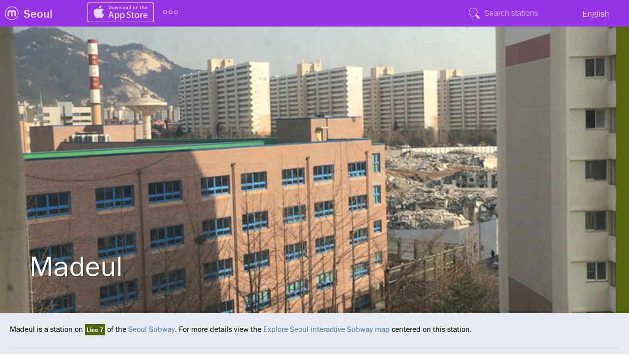

--- FILE ---
content_type: text/html; charset=utf-8
request_url: https://seoul.exploremetro.com/en/pedia/station/madeul/
body_size: 4592
content:
<!DOCTYPE html>
<html>
<head>
		<title>Madeul | Explore Seoul</title>
		<meta http-equiv="Content-Type" content="text/html; charset=utf-8" />
	<meta name="msapplication-config" content="/browserconfig.xml" />
	<meta name="application-name" content="Explore Seoul"/>
	<link rel="stylesheet" href="https://use.typekit.net/dna6gem.css">
	<link href="//static.exploremetro.com/css/new.css?248346" rel="stylesheet" type="text/css" />
		<link href="//static.exploremetro.com/css/pedia.2.css?692191" rel="stylesheet" type="text/css" />
	<link href="/colors.css" rel="stylesheet" type="text/css" />
		
	<link rel="icon" href="https://static.exploremetro.com/ico/favicon.ico" type="image/x-icon" />
	<meta name="viewport" content="width=device-width, minimum-scale=1, maximum-scale=1" />
	<meta name="apple-mobile-web-app-capable" content="yes" />
	<script async src="https://pagead2.googlesyndication.com/pagead/js/adsbygoogle.js?client=ca-pub-6342024867977682"
     crossorigin="anonymous"></script>
	<script type="text/javascript">
	
	  var _gaq = _gaq || [];
	  _gaq.push(['_setAccount', 'UA-7988344-8']);
	  _gaq.push(['_trackPageview']);

	  (function() {
	    var ga = document.createElement('script'); ga.type = 'text/javascript'; ga.async = true;
	    ga.src = ('https:' == document.location.protocol ? 'https://ssl' : 'http://www') + '.google-analytics.com/ga.js';
	    var s = document.getElementsByTagName('script')[0]; s.parentNode.insertBefore(ga, s);
	  })();
	
	</script>
	<script src="https://cdn.usefathom.com/script.js" data-site="BIMNDLIS" defer></script>
	<meta name="apple-itunes-app" content="app-id=438239307" />
	
	
</head>
<body class="no-touch">
	
	<div id="container">
	<header style="background-color:#9635E6;">
		
		<ul id="menu">
			<li class="menuchild submenu logo"><a id="logo" href="https://www.exploremetro.com/"></a>
				
				<ul class="items"  style="background-color:#9635E6;">
					<li class="item"><a href="https://feedback.exploremetro.com">Contact us</a></li>
					<li class="item"><a href="https://www.exploremetro.com/">ExploreMetro</a></li>
					<li class="item"><a href="https://www.exploremetro.com/about/">About us</a></li>
					<li class="item"><a href="https://www.exploremetro.com/blog/">Blog</a></li>
					<li class="item"><a href="https://twitter.com/exploremetro">Twitter</a></li>
					<li class="item"><a href="https://www.facebook.com/exploremetro">Facebook</a></li>
				</ul>
			</li>
			
			<li class="menuchild submenu citysubmenu"><a href="/"><span class="lbl">Seoul</span><abbr>SL</abbr></a>
				<ul class="items"  style="background-color:#9635E6;">
					<li class="item"><a href="https://bangkok.exploremetro.com/">Bangkok</a></li>
					<li class="item"><a href="https://explorebj.com/">Beijing</a></li>
					<li class="item"><a href="https://exploregz.com/">Guangzhou</a></li>
					<li class="item"><a href="https://explorehk.com/">Hong Kong</a></li>
					<li class="item"><a href="https://exploreshanghai.com/">Shanghai</a></li>
					<li class="item"><a href="https://shenzhen.exploremetro.com/">Shenzhen</a></li>
					<li class="item"><a href="https://exploresg.com/">Singapore</a></li>
					<li class="item"><a href="https://taipei.exploremetro.com/">Taipei</a></li>
				</ul>
				
				
			</li>
			<li class="menuchild iphonemenu">
				<a href="https://apps.apple.com/app/id438239307"><img src="//static.exploremetro.com/png/appstore.svg" width="135" height="40" alt="iPhone" /></a>
			</li>
			<li class="menuchild submenu moresubmenu">
				<a href=""><img src="//static.exploremetro.com/svg/more.svg" width="36" height="36" alt="More"/></a>
				<ul class="items"  style="background-color:#9635E6;">
					<li class="item"><a id="androidlink" href="https://play.google.com/store/apps/details?id=com.exploremetro.sl">Android</a></li>
					<li class="item"><a href="/en/pedia/">Subwaypedia</a></li>
					<li class="item"><a href="https://feedback.exploremetro.com/suggestions">Help</a></li>
				</ul>
			</li>
			<li class="menuchild spacer"></li>
			
			
			
			<li class="menuchild searchbutton">
				<button></button>
			</li>
			<li class="menuchild searchitem">
    			<form id="search">
    				<input type="text" name="search" placeholder="Search stations"/>
    			</form>
    			<ul id="searchresults">
    
    			</ul>
			</li>
			<li class="menuchild submenu langs"><a href="#"><span class="lbl">English</span><span class="abbr">EN</span></a>
				
		
				
				<ul class="items"  style="background-color:#9635E6;">
				
					
												
							<li class="item"><a href="/en/pedia/station/madeul"><span class="lbl">English</span><span class="abbr">EN</span></a></li>
						
						
												
							<li class="item"><a href="/ko/pedia/station/마들"><span class="lbl">한국어</span><span class="abbr">한국어</span></a></li>
						
						
												
				</ul>
			</li>
			
			
			
		</ul>
		
	</header>
	<article>
	<div class="stretchy">
    	<div class="theming cover" style="background-image:url(https://res.cloudinary.com/exploremetro/image/upload/seoul,712,v3.jpg);" title="All photos copyright their respective owners, for copyright information see Photos near this stations section." >
    		<h1>Madeul
                        </h1>
    	</div>
    	<div class="linetitlewidget">
    	<a class="nice change7" href="../../line/7/"></a>    	</div>
	</div>




    <p class="intro">
        Madeul is a station on <a class="nice change7" href="../../line/7/">Line 7</a> of the <a href="../../">Seoul Subway</a>.
                For more details view the <a href="../../../#s712">Explore Seoul interactive Subway map</a> centered on this station.
            </p>
    
    <nav class="pedianav">
        <a href="#gobasicfacts">Basic facts</a>
        <a href="#gomap">Map</a>
         <a href="#gonearby">Nearby places</a>
        <a href="#traintimes">First train/Last train</a>
        <a href="#gophotos">Photos</a>
    </nav>
    
    
    
    <div class="factssection card">
        <h2 id="gobasicfacts">Basic facts</h2>
        <table class="basicfacts" >
                        <tr>
            	<th>English</th>
            	<td>Madeul</td>
            </tr>
                        <tr>
            	<th>Korean</th>
            	<td>마들</td>
            </tr>
                        <tr>
            	<th>Located on</th>
            	<td><a class="nice change7" href="../../line/7/">Line 7</a></td>
            </tr>
                        <tr>
            	<th>Code</th>
            	<td>712</td>
            </tr>
                                                
            
			        
        
        </table>
        
        
    </div>
    
    <div class="mapsection card">
        <h2 id="gomap">Map of Madeul</h2>
        <div id="gmap">
            <a href="http://maps.google.com/maps?ll=37.66492462,127.0576935&amp;z=15" style="background-image:url(https://maps.googleapis.com/maps/api/staticmap?size=640x320&amp;scale=2&amp;center=37.66492462,127.0576935&amp;markers=color:0x9635E6|37.66492462,127.0576935&amp;zoom=15&amp;key=AIzaSyDTUIX5nZ_3YOosiJoU8jEdamQXR61GduA);"></a>
            
            <span id="glat" style="display:none;"></span><span id="glng" style="display:none;">127.0576935</span>
        </div>
    </div>
    
	
    
        
    
    
    <div class="card">
    	<h2 id="traintimes">First train/Last train</h2>
    	
    	<div id="traintimescontainer"></div>
    </div>
	
		
		
        <div class="card">
        <h2 id="gophotos">Photos near Madeul</h2>
        <p class="bigphoto">
        <img src="https://farm66.staticflickr.com/65535/54426186913_b3dfd22edd_z.jpg" alt="엘리제 제과점" title="Copyright: TFurban https://creativecommons.org/licenses/by/4.0/" id="bigphotoimg" />
        <p id="bigphototitle">
            엘리제 제과점
            <br/>
            Copyright: TFurban https://creativecommons.org/licenses/by/4.0/
        </p>
        </p>
        <ul class="photos" id="photos">
                <li>
        	<a class="photolink" onclick="enlargePhoto('https://farm66.staticflickr.com/65535/54426186913_b3dfd22edd_z.jpg','엘리제 제과점','Copyright: TFurban https://creativecommons.org/licenses/by/4.0/','#'); return false;"><img src="https://farm66.staticflickr.com/65535/54426186913_b3dfd22edd_s.jpg" alt="엘리제 제과점" title="Copyright: TFurban https://creativecommons.org/licenses/by/4.0/" /></a>
        	<span class="author">
        	    엘리제 제과점
        	</span>
        </li>
                <li>
        	<a class="photolink" onclick="enlargePhoto('https://farm5.staticflickr.com/4649/39932675114_d0880e2160_z.jpg','IMG_6866.JPG','Copyright: 회색의 숲 https://creativecommons.org/licenses/by/4.0/','#'); return false;"><img src="https://farm5.staticflickr.com/4649/39932675114_d0880e2160_s.jpg" alt="IMG_6866.JPG" title="Copyright: 회색의 숲 https://creativecommons.org/licenses/by/4.0/" /></a>
        	<span class="author">
        	    IMG_6866.JPG
        	</span>
        </li>
                <li>
        	<a class="photolink" onclick="enlargePhoto('https://farm5.staticflickr.com/4666/38712671045_6601088526_z.jpg','IMG_6619.JPG','Copyright: 회색의 숲 https://creativecommons.org/licenses/by/4.0/','#'); return false;"><img src="https://farm5.staticflickr.com/4666/38712671045_6601088526_s.jpg" alt="IMG_6619.JPG" title="Copyright: 회색의 숲 https://creativecommons.org/licenses/by/4.0/" /></a>
        	<span class="author">
        	    IMG_6619.JPG
        	</span>
        </li>
                <li>
        	<a class="photolink" onclick="enlargePhoto('https://farm5.staticflickr.com/4632/25737921428_0a266a7924_z.jpg','IMG_6620.JPG','Copyright: 회색의 숲 https://creativecommons.org/licenses/by/4.0/','#'); return false;"><img src="https://farm5.staticflickr.com/4632/25737921428_0a266a7924_s.jpg" alt="IMG_6620.JPG" title="Copyright: 회색의 숲 https://creativecommons.org/licenses/by/4.0/" /></a>
        	<span class="author">
        	    IMG_6620.JPG
        	</span>
        </li>
                <li>
        	<a class="photolink" onclick="enlargePhoto('https://farm5.staticflickr.com/4622/27831291499_269e19e9ca_z.jpg','IMG_6621.JPG','Copyright: 회색의 숲 https://creativecommons.org/licenses/by/4.0/','#'); return false;"><img src="https://farm5.staticflickr.com/4622/27831291499_269e19e9ca_s.jpg" alt="IMG_6621.JPG" title="Copyright: 회색의 숲 https://creativecommons.org/licenses/by/4.0/" /></a>
        	<span class="author">
        	    IMG_6621.JPG
        	</span>
        </li>
                <li>
        	<a class="photolink" onclick="enlargePhoto('https://farm5.staticflickr.com/4712/25737917768_f100d3d1f1_z.jpg','IMG_6623.JPG','Copyright: 회색의 숲 https://creativecommons.org/licenses/by/4.0/','#'); return false;"><img src="https://farm5.staticflickr.com/4712/25737917768_f100d3d1f1_s.jpg" alt="IMG_6623.JPG" title="Copyright: 회색의 숲 https://creativecommons.org/licenses/by/4.0/" /></a>
        	<span class="author">
        	    IMG_6623.JPG
        	</span>
        </li>
                <li>
        	<a class="photolink" onclick="enlargePhoto('https://farm5.staticflickr.com/4562/38542617546_372aa789fa_z.jpg','IMG_6263.JPG','Copyright: 회색의 숲 https://creativecommons.org/licenses/by/4.0/','#'); return false;"><img src="https://farm5.staticflickr.com/4562/38542617546_372aa789fa_s.jpg" alt="IMG_6263.JPG" title="Copyright: 회색의 숲 https://creativecommons.org/licenses/by/4.0/" /></a>
        	<span class="author">
        	    IMG_6263.JPG
        	</span>
        </li>
                <li>
        	<a class="photolink" onclick="enlargePhoto('https://farm5.staticflickr.com/4573/38542616136_b81382792f_z.jpg','IMG_6264.JPG','Copyright: 회색의 숲 https://creativecommons.org/licenses/by/4.0/','#'); return false;"><img src="https://farm5.staticflickr.com/4573/38542616136_b81382792f_s.jpg" alt="IMG_6264.JPG" title="Copyright: 회색의 숲 https://creativecommons.org/licenses/by/4.0/" /></a>
        	<span class="author">
        	    IMG_6264.JPG
        	</span>
        </li>
                <li>
        	<a class="photolink" onclick="enlargePhoto('https://farm5.staticflickr.com/4579/38542614906_cafb791586_z.jpg','IMG_6265.JPG','Copyright: 회색의 숲 https://creativecommons.org/licenses/by/4.0/','#'); return false;"><img src="https://farm5.staticflickr.com/4579/38542614906_cafb791586_s.jpg" alt="IMG_6265.JPG" title="Copyright: 회색의 숲 https://creativecommons.org/licenses/by/4.0/" /></a>
        	<span class="author">
        	    IMG_6265.JPG
        	</span>
        </li>
                <li>
        	<a class="photolink" onclick="enlargePhoto('https://farm5.staticflickr.com/4521/37711649995_58b54ec409_z.jpg','IMG_6299.DNG','Copyright: 회색의 숲 https://creativecommons.org/licenses/by/4.0/','#'); return false;"><img src="https://farm5.staticflickr.com/4521/37711649995_58b54ec409_s.jpg" alt="IMG_6299.DNG" title="Copyright: 회색의 숲 https://creativecommons.org/licenses/by/4.0/" /></a>
        	<span class="author">
        	    IMG_6299.DNG
        	</span>
        </li>
                <li>
        	<a class="photolink" onclick="enlargePhoto('https://farm5.staticflickr.com/4526/37711647905_903e3a3a0f_z.jpg','IMG_6301.JPG','Copyright: 회색의 숲 https://creativecommons.org/licenses/by/4.0/','#'); return false;"><img src="https://farm5.staticflickr.com/4526/37711647905_903e3a3a0f_s.jpg" alt="IMG_6301.JPG" title="Copyright: 회색의 숲 https://creativecommons.org/licenses/by/4.0/" /></a>
        	<span class="author">
        	    IMG_6301.JPG
        	</span>
        </li>
                <li>
        	<a class="photolink" onclick="enlargePhoto('https://farm5.staticflickr.com/4530/38566949642_04e4c7c970_z.jpg','IMG_6302.JPG','Copyright: 회색의 숲 https://creativecommons.org/licenses/by/4.0/','#'); return false;"><img src="https://farm5.staticflickr.com/4530/38566949642_04e4c7c970_s.jpg" alt="IMG_6302.JPG" title="Copyright: 회색의 숲 https://creativecommons.org/licenses/by/4.0/" /></a>
        	<span class="author">
        	    IMG_6302.JPG
        	</span>
        </li>
                <li>
        	<a class="photolink" onclick="enlargePhoto('https://farm5.staticflickr.com/4585/37711624125_9c64d21d5d_z.jpg','IMG_6353.DNG','Copyright: 회색의 숲 https://creativecommons.org/licenses/by/4.0/','#'); return false;"><img src="https://farm5.staticflickr.com/4585/37711624125_9c64d21d5d_s.jpg" alt="IMG_6353.DNG" title="Copyright: 회색의 숲 https://creativecommons.org/licenses/by/4.0/" /></a>
        	<span class="author">
        	    IMG_6353.DNG
        	</span>
        </li>
                <li>
        	<a class="photolink" onclick="enlargePhoto('https://farm5.staticflickr.com/4551/24727418468_2e9f9326d2_z.jpg','IMG_6384.DNG','Copyright: 회색의 숲 https://creativecommons.org/licenses/by/4.0/','#'); return false;"><img src="https://farm5.staticflickr.com/4551/24727418468_2e9f9326d2_s.jpg" alt="IMG_6384.DNG" title="Copyright: 회색의 숲 https://creativecommons.org/licenses/by/4.0/" /></a>
        	<span class="author">
        	    IMG_6384.DNG
        	</span>
        </li>
                <li>
        	<a class="photolink" onclick="enlargePhoto('https://farm5.staticflickr.com/4537/24727416378_c7ba636f5c_z.jpg','IMG_6403.DNG','Copyright: 회색의 숲 https://creativecommons.org/licenses/by/4.0/','#'); return false;"><img src="https://farm5.staticflickr.com/4537/24727416378_c7ba636f5c_s.jpg" alt="IMG_6403.DNG" title="Copyright: 회색의 숲 https://creativecommons.org/licenses/by/4.0/" /></a>
        	<span class="author">
        	    IMG_6403.DNG
        	</span>
        </li>
                <li>
        	<a class="photolink" onclick="enlargePhoto('https://farm5.staticflickr.com/4400/35900961674_bea056e52d_z.jpg','IMG_5714.TIF','Copyright: 회색의 숲 https://creativecommons.org/licenses/by/4.0/','#'); return false;"><img src="https://farm5.staticflickr.com/4400/35900961674_bea056e52d_s.jpg" alt="IMG_5714.TIF" title="Copyright: 회색의 숲 https://creativecommons.org/licenses/by/4.0/" /></a>
        	<span class="author">
        	    IMG_5714.TIF
        	</span>
        </li>
                <li>
        	<a class="photolink" onclick="enlargePhoto('https://farm5.staticflickr.com/4418/35925924993_33cd97c688_z.jpg','IMG_5715.TIF','Copyright: 회색의 숲 https://creativecommons.org/licenses/by/4.0/','#'); return false;"><img src="https://farm5.staticflickr.com/4418/35925924993_33cd97c688_s.jpg" alt="IMG_5715.TIF" title="Copyright: 회색의 숲 https://creativecommons.org/licenses/by/4.0/" /></a>
        	<span class="author">
        	    IMG_5715.TIF
        	</span>
        </li>
                <li>
        	<a class="photolink" onclick="enlargePhoto('https://farm5.staticflickr.com/4372/36688777476_a0be0865bf_z.jpg','IMG_5717.TIF','Copyright: 회색의 숲 https://creativecommons.org/licenses/by/4.0/','#'); return false;"><img src="https://farm5.staticflickr.com/4372/36688777476_a0be0865bf_s.jpg" alt="IMG_5717.TIF" title="Copyright: 회색의 숲 https://creativecommons.org/licenses/by/4.0/" /></a>
        	<span class="author">
        	    IMG_5717.TIF
        	</span>
        </li>
                <li>
        	<a class="photolink" onclick="enlargePhoto('https://farm5.staticflickr.com/4407/36596262901_b4d3aaea00_z.jpg','IMG_5718.TIF','Copyright: 회색의 숲 https://creativecommons.org/licenses/by/4.0/','#'); return false;"><img src="https://farm5.staticflickr.com/4407/36596262901_b4d3aaea00_s.jpg" alt="IMG_5718.TIF" title="Copyright: 회색의 숲 https://creativecommons.org/licenses/by/4.0/" /></a>
        	<span class="author">
        	    IMG_5718.TIF
        	</span>
        </li>
                <li>
        	<a class="photolink" onclick="enlargePhoto('https://farm5.staticflickr.com/4341/35900941924_4a886076cb_z.jpg','A87F3D41-F1A5-4C0C-BA07-212322C45F2A.DNG','Copyright: 회색의 숲 https://creativecommons.org/licenses/by/4.0/','#'); return false;"><img src="https://farm5.staticflickr.com/4341/35900941924_4a886076cb_s.jpg" alt="A87F3D41-F1A5-4C0C-BA07-212322C45F2A.DNG" title="Copyright: 회색의 숲 https://creativecommons.org/licenses/by/4.0/" /></a>
        	<span class="author">
        	    A87F3D41-F1A5-4C0C-BA07-212322C45F2A.DNG
        	</span>
        </li>
                <li>
        	<a class="photolink" onclick="enlargePhoto('https://farm5.staticflickr.com/4431/36688763556_6e39ba3013_z.jpg','IMG_5721.TIF','Copyright: 회색의 숲 https://creativecommons.org/licenses/by/4.0/','#'); return false;"><img src="https://farm5.staticflickr.com/4431/36688763556_6e39ba3013_s.jpg" alt="IMG_5721.TIF" title="Copyright: 회색의 숲 https://creativecommons.org/licenses/by/4.0/" /></a>
        	<span class="author">
        	    IMG_5721.TIF
        	</span>
        </li>
                <li>
        	<a class="photolink" onclick="enlargePhoto('https://farm5.staticflickr.com/4376/36688755046_0550420f5b_z.jpg','IMG_5722.TIF','Copyright: 회색의 숲 https://creativecommons.org/licenses/by/4.0/','#'); return false;"><img src="https://farm5.staticflickr.com/4376/36688755046_0550420f5b_s.jpg" alt="IMG_5722.TIF" title="Copyright: 회색의 숲 https://creativecommons.org/licenses/by/4.0/" /></a>
        	<span class="author">
        	    IMG_5722.TIF
        	</span>
        </li>
                <li>
        	<a class="photolink" onclick="enlargePhoto('https://farm5.staticflickr.com/4347/36565691942_1492facdb4_z.jpg','IMG_5723.TIF','Copyright: 회색의 숲 https://creativecommons.org/licenses/by/4.0/','#'); return false;"><img src="https://farm5.staticflickr.com/4347/36565691942_1492facdb4_s.jpg" alt="IMG_5723.TIF" title="Copyright: 회색의 숲 https://creativecommons.org/licenses/by/4.0/" /></a>
        	<span class="author">
        	    IMG_5723.TIF
        	</span>
        </li>
                <li>
        	<a class="photolink" onclick="enlargePhoto('https://farm5.staticflickr.com/4411/35863475883_13355e8428_z.jpg','IMG_5649.JPG','Copyright: 회색의 숲 https://creativecommons.org/licenses/by/4.0/','#'); return false;"><img src="https://farm5.staticflickr.com/4411/35863475883_13355e8428_s.jpg" alt="IMG_5649.JPG" title="Copyright: 회색의 숲 https://creativecommons.org/licenses/by/4.0/" /></a>
        	<span class="author">
        	    IMG_5649.JPG
        	</span>
        </li>
                <li>
        	<a class="photolink" onclick="enlargePhoto('https://farm5.staticflickr.com/4404/35837671854_a2e31e6d33_z.jpg','IMG_5650.JPG','Copyright: 회색의 숲 https://creativecommons.org/licenses/by/4.0/','#'); return false;"><img src="https://farm5.staticflickr.com/4404/35837671854_a2e31e6d33_s.jpg" alt="IMG_5650.JPG" title="Copyright: 회색의 숲 https://creativecommons.org/licenses/by/4.0/" /></a>
        	<span class="author">
        	    IMG_5650.JPG
        	</span>
        </li>
                <li>
        	<a class="photolink" onclick="enlargePhoto('https://farm5.staticflickr.com/4425/36672206765_77a01b6eff_z.jpg','C7642D0B-67AF-468C-9711-F26E3F228505.DNG','Copyright: 회색의 숲 https://creativecommons.org/licenses/by/4.0/','#'); return false;"><img src="https://farm5.staticflickr.com/4425/36672206765_77a01b6eff_s.jpg" alt="C7642D0B-67AF-468C-9711-F26E3F228505.DNG" title="Copyright: 회색의 숲 https://creativecommons.org/licenses/by/4.0/" /></a>
        	<span class="author">
        	    C7642D0B-67AF-468C-9711-F26E3F228505.DNG
        	</span>
        </li>
                <li>
        	<a class="photolink" onclick="enlargePhoto('https://farm5.staticflickr.com/4328/35967238001_57c8f6c953_z.jpg','5 7','Copyright: 회색의 숲 https://creativecommons.org/licenses/by/4.0/','#'); return false;"><img src="https://farm5.staticflickr.com/4328/35967238001_57c8f6c953_s.jpg" alt="5 7" title="Copyright: 회색의 숲 https://creativecommons.org/licenses/by/4.0/" /></a>
        	<span class="author">
        	    5 7
        	</span>
        </li>
                <li>
        	<a class="photolink" onclick="enlargePhoto('https://farm5.staticflickr.com/4329/35967236881_a3732dc767_z.jpg','IMG_5337','Copyright: 회색의 숲 https://creativecommons.org/licenses/by/4.0/','#'); return false;"><img src="https://farm5.staticflickr.com/4329/35967236881_a3732dc767_s.jpg" alt="IMG_5337" title="Copyright: 회색의 숲 https://creativecommons.org/licenses/by/4.0/" /></a>
        	<span class="author">
        	    IMG_5337
        	</span>
        </li>
                <li>
        	<a class="photolink" onclick="enlargePhoto('https://farm5.staticflickr.com/4325/35260075884_f8fd6ec286_z.jpg','4 7','Copyright: 회색의 숲 https://creativecommons.org/licenses/by/4.0/','#'); return false;"><img src="https://farm5.staticflickr.com/4325/35260075884_f8fd6ec286_s.jpg" alt="4 7" title="Copyright: 회색의 숲 https://creativecommons.org/licenses/by/4.0/" /></a>
        	<span class="author">
        	    4 7
        	</span>
        </li>
                <li>
        	<a class="photolink" onclick="enlargePhoto('https://farm5.staticflickr.com/4303/35291603673_fca719e83a_z.jpg','IMG_5336','Copyright: 회색의 숲 https://creativecommons.org/licenses/by/4.0/','#'); return false;"><img src="https://farm5.staticflickr.com/4303/35291603673_fca719e83a_s.jpg" alt="IMG_5336" title="Copyright: 회색의 숲 https://creativecommons.org/licenses/by/4.0/" /></a>
        	<span class="author">
        	    IMG_5336
        	</span>
        </li>
                </ul>
        <p class="pano">Photos provided by <a href="https://www.flickr.com/">Flickr</a> are under the copyright of their owners.</p>
    </div>
        
    

</article>


</div> <!--container -->
</body>
<script src="/data.js"></script>
<script type="text/javascript" src="//static.exploremetro.com/js/source/sprintf.js?779979"></script>
<script type="text/javascript" src="//static.exploremetro.com/js/source/polymaps.js?854682"></script>
<script type="text/javascript" src="//static.exploremetro.com/js/source/exploremetro.segs.js?570940"></script>
<script type="text/javascript" src="//static.exploremetro.com/js/source/exploremetro.js?287608"></script>
<script type="text/javascript">

	document.addEventListener("DOMContentLoaded", function() {
		new ExploreMap({

			  city:"seoul"
			, staticPath:"//static.exploremetro.com"
			, language:"en"
			, languageComplement:"ko"
			, size:[3072,2560]
			, offset:[630,1546]
			, currencyFormat:"%1.0f₩"
			, tileVersion:"722955"
			, retina:(window.devicePixelRatio&&window.devicePixelRatio > 1)
			, showCodes:""
			, currencyDivisor:1
			, tileBase:"https://tiles.exploremetro.com/"

			, i18n: {

				    MINS: "~%.0f mins"
				  , JOURNEYSTART2: "(choose a destination)"

			}
			}
		);
		
	});

</script>
</html>
<script type="text/javascript">

function enlargePhoto(medium_url,photo_title,tooltip,photo_url) {
    var bigphotoimg = document.getElementById('bigphotoimg');
    var bigphototitle = document.getElementById('bigphototitle');

    bigphotoimg.style.visibility = "hidden";
    bigphotoimg.onload = function() {
        bigphotoimg.style.visibility = "visible";
    };
    bigphotoimg.src = medium_url;
    bigphotoimg.alt = photo_title;
    bigphotoimg.title = tooltip;
    bigphototitle.innerHTML = photo_title+"<br/>"+tooltip;
    bigphototitle.href = photo_url;
}
document.addEventListener("DOMContentLoaded", function() {
    var traintimescontainer = document.getElementById('traintimescontainer');
	
    var url = "../../../times/?exploreid=712";
	
    fetch(url)
    .then(function(response) {
        if (response.ok) {
        return response.text();
        }
        throw new Error('Network response was not ok.');
    })
    .then(function(data) {
        traintimescontainer.innerHTML = data;
    })
    .catch(function(error) {
        console.log('Error:', error);
    });
});

</script>

--- FILE ---
content_type: text/html; charset=utf-8
request_url: https://seoul.exploremetro.com/en/times/?exploreid=712
body_size: 172
content:
<table>
	<col  id="timesLine"/>
	<col  id="timesDest"/>
	<col  id="timesFirst"/>
	<col  id="timesSep"/>
	<col  id="timesLast"/>
<tr>
	<td class=
	"timesLineTd" style="color:#FFFFFF;background-color:#54640D;">7</td>
	<td>Sinpung</td>
	<td></td>
	<td>-</td>
	<td>23:58</td>
</tr>
<tr>
	<td class=
	"timesLineTd" style="color:#FFFFFF;background-color:#54640D;">7</td>
	<td>Naebang</td>
	<td></td>
	<td>-</td>
	<td>23:21</td>
</tr>
<tr>
	<td class=
	"timesLineTd" style="color:#FFFFFF;background-color:#54640D;">7</td>
	<td>Cheongdam</td>
	<td></td>
	<td>-</td>
	<td>0:14</td>
</tr>
<tr>
	<td class=
	"timesLineTd" style="color:#FFFFFF;background-color:#54640D;">7</td>
	<td>Jangam</td>
	<td>5:39</td>
	<td>-</td>
	<td>0:38</td>
</tr>
<tr>
	<td class=
	"timesLineTd" style="color:#FFFFFF;background-color:#54640D;">7</td>
	<td>Konkuk University</td>
	<td></td>
	<td>-</td>
	<td>0:32</td>
</tr>
<tr>
	<td class=
	"timesLineTd" style="color:#FFFFFF;background-color:#54640D;">7</td>
	<td>Onsu</td>
	<td>5:35</td>
	<td>-</td>
	<td>23:43</td>
</tr>
<tr>
	<td class=
	"timesLineTd" style="color:#FFFFFF;background-color:#54640D;">7</td>
	<td>Dobongsan</td>
	<td>6:23</td>
	<td>-</td>
	<td>0:54</td>
</tr>
</table>

--- FILE ---
content_type: text/html; charset=utf-8
request_url: https://www.google.com/recaptcha/api2/aframe
body_size: 266
content:
<!DOCTYPE HTML><html><head><meta http-equiv="content-type" content="text/html; charset=UTF-8"></head><body><script nonce="lGIjLxibHErebUpKq7uegw">/** Anti-fraud and anti-abuse applications only. See google.com/recaptcha */ try{var clients={'sodar':'https://pagead2.googlesyndication.com/pagead/sodar?'};window.addEventListener("message",function(a){try{if(a.source===window.parent){var b=JSON.parse(a.data);var c=clients[b['id']];if(c){var d=document.createElement('img');d.src=c+b['params']+'&rc='+(localStorage.getItem("rc::a")?sessionStorage.getItem("rc::b"):"");window.document.body.appendChild(d);sessionStorage.setItem("rc::e",parseInt(sessionStorage.getItem("rc::e")||0)+1);localStorage.setItem("rc::h",'1769900638032');}}}catch(b){}});window.parent.postMessage("_grecaptcha_ready", "*");}catch(b){}</script></body></html>

--- FILE ---
content_type: text/css; charset=utf-8
request_url: https://seoul.exploremetro.com/colors.css
body_size: 560
content:
/* Dynamic CSS */
/* site colors */
#banner {border-bottom-color:#9635E6}
#banner li a.current {background-color:#9635E6; color:white;}
.megadropdown {border-top:5px #EFEFEF solid;}
/* colors for Line 1*/
.line1 {border-color:#0d3692 !important;}
.change1 {background-color:#0d3692;color:#FFFFFF;}
.change1 a,a.change1 {color:#FFFFFF !important;}
/* colors for Line 2*/
.line2 {border-color:#33A23D !important;}
.change2 {background-color:#33A23D;color:#FFFFFF;}
.change2 a,a.change2 {color:#FFFFFF !important;}
/* colors for Line 3*/
.line3 {border-color:#FE5B10 !important;}
.change3 {background-color:#FE5B10;color:#FFFFFF;}
.change3 a,a.change3 {color:#FFFFFF !important;}
/* colors for Line 4*/
.line4 {border-color:#32A1C8 !important;}
.change4 {background-color:#32A1C8;color:#FFFFFF;}
.change4 a,a.change4 {color:#FFFFFF !important;}
/* colors for Line 5*/
.line5 {border-color:#8B50A4 !important;}
.change5 {background-color:#8B50A4;color:#FFFFFF;}
.change5 a,a.change5 {color:#FFFFFF !important;}
/* colors for Line 6*/
.line6 {border-color:#C55C1D !important;}
.change6 {background-color:#C55C1D;color:#FFFFFF;}
.change6 a,a.change6 {color:#FFFFFF !important;}
/* colors for Line 7*/
.line7 {border-color:#54640D !important;}
.change7 {background-color:#54640D;color:#FFFFFF;}
.change7 a,a.change7 {color:#FFFFFF !important;}
/* colors for Line 8*/
.line8 {border-color:#F51361 !important;}
.change8 {background-color:#F51361;color:#FFFFFF;}
.change8 a,a.change8 {color:#FFFFFF !important;}
/* colors for Line 9*/
.line9 {border-color:#aa9872 !important;}
.change9 {background-color:#aa9872;color:#FFFFFF;}
.change9 a,a.change9 {color:#FFFFFF !important;}
/* colors for Bundang Line*/
.lineB {border-color:#FFCC00 !important;}
.changeB {background-color:#FFCC00;color:#FFFFFF;}
.changeB a,a.changeB {color:#FFFFFF !important;}
/* colors for Gyeongui-Jungang Line*/
.lineG {border-color:#32C6A6 !important;}
.changeG {background-color:#32C6A6;color:#FFFFFF;}
.changeG a,a.changeG {color:#FFFFFF !important;}
/* colors for Airport Express*/
.lineA {border-color:#3681B7 !important;}
.changeA {background-color:#3681B7;color:#FFFFFF;}
.changeA a,a.changeA {color:#FFFFFF !important;}
/* colors for Incheon Subway Line 1*/
.lineI {border-color:#409EE7 !important;}
.changeI {background-color:#409EE7;color:#FFFFFF;}
.changeI a,a.changeI {color:#FFFFFF !important;}
/* colors for Gyeongchun Line*/
.lineC {border-color:#32C6A6 !important;}
.changeC {background-color:#32C6A6;color:#FFFFFF;}
.changeC a,a.changeC {color:#FFFFFF !important;}
/* colors for Suin Line*/
.lineS {border-color:#FFB300 !important;}
.changeS {background-color:#FFB300;color:#FFFFFF;}
.changeS a,a.changeS {color:#FFFFFF !important;}
/* colors for DX Line*/
.lineD {border-color:#C82127 !important;}
.changeD {background-color:#C82127;color:#FFFFFF;}
.changeD a,a.changeD {color:#FFFFFF !important;}
/* colors for Incheon Subway Line 2*/
.lineJ {border-color:#DD7C4B !important;}
.changeJ {background-color:#DD7C4B;color:#FFFFFF;}
.changeJ a,a.changeJ {color:#FFFFFF !important;}
/* colors for Gyeonggang Line*/
.lineY {border-color:#0086CD !important;}
.changeY {background-color:#0086CD;color:#FFFFFF;}
.changeY a,a.changeY {color:#FFFFFF !important;}


--- FILE ---
content_type: application/javascript
request_url: https://static.exploremetro.com/js/source/exploremetro.js?287608
body_size: 6294
content:
"use strict"
/* global org, db, sprintf, console, SpeechSynthesisUtterance */
var ExploreMap = function (options) {
  var ZOOM_MAX = 5;
  var ZOOM_MED = 4;
  var ZOOM_MIN = 3;
  var ZOOM_RANGE = [2.51, 5.49];
  var ZOOM_INITIAL = 3.75;
  var svg;
  var tileSize = 256;
  var po = org.polymaps;
  var language = options.language;
  var languageComplement = options.languageComplement;
  var retina = !!options.retina;
  var city = options.city;
  var staticPath = options.staticPath;
  var nameCode = "name_" + language;
  var startStation = null;
  var endStation = null;
  var selectedStation = null;
  var stationsDB;
  var linesDB;
  var stationById = {};
  var lineByCode = {};
  var W = options.size[0];
  var H = options.size[1];
  var polymap = null;
  var route_url = "/route";
  var pedia_url = "/station.action";
  var tileVersion = options.tileVersion;
  var TILEBASE = options.tileBase + city + "/";
  var XOFFSET = options.offset[0];
  var YOFFSET = options.offset[1];
  var currencyDivisor = options.currencyDivisor;
  var currencyFormat = options.currencyFormat;
  var max_results = 10;
  var selectedSearchIndex = 0;
  var i18n = options.i18n;
  var lastSearch = "";
  var flagsLayer;
  var showCodes = options.showCodes == '1';
  var stationsLayer;
  var routeArr = [];
  var currentJourneyUI;

  function hideSelector(sel) {
    const el = document.querySelector(sel);
    el.style.display = 'none';
  }

  function showSelector(sel) {
    const el = document.querySelector(sel);
    el.style.display = 'block';
  }

  function hide(element) {
    element.style.display = 'none';
  }

  function show(element) {
    element.style.display = 'block';
  }

  function initDB() {
    if (undefined == window.db) {
      //metro map - read data from DOM
      stationsDB = [];
      var stationdbItems = document.querySelectorAll("#stationdb li");
      stationdbItems.forEach(function (item) {
        stationsDB.push(JSON.parse(item.dataset.station));
      });

      linesDB = [];
      var linedbItems = document.querySelectorAll("#linedb li");
      linedbItems.forEach(function (item) {
        linesDB.push(JSON.parse(item.dataset.line));
      });

    } else {
      //pedia - read data from javascript
      stationsDB = window.db["stations"];
      linesDB = window.db["lines"];
    }

    for (let i = 0; i < stationsDB.length; i++) {
      var ids = stationsDB[i]['exploreid'].toString().split(",");
      for (let j = 0; j < ids.length; j++) {
        stationById[ids[j]] = stationsDB[i];
      }
    }
    for (let i = 0; i < linesDB.length; i++) {
      lineByCode[linesDB[i]["code"]] = linesDB[i];
    }
  }


  function coordsForStation(obj) {
    var xd = XOFFSET;
    var yd = YOFFSET;
    var s = 100000;
    var x = parseInt(obj["x"]);
    var y = parseInt(obj["y"]);
    var xy = {
      zoom: ZOOM_MED,
      column: (x / s + xd) / tileSize,
      row: (yd - y / s) / tileSize
    };
    var ll = polymap.coordinateLocation(xy);
    return [ll["lon"], ll["lat"]];
  }

  function clearFlags() {
    if (flagsLayer != null) {
      polymap.remove(flagsLayer);
    }
  }

  function getStationsForSearch(search) {
    var res = [];
    var query = search.toLowerCase();
    var count = 0;
    for (var i = 0; i < stationsDB.length; i++) {
      if (count < max_results && stationsDB[i][nameCode].toLowerCase().indexOf(query) != -1) {
        res.push(stationsDB[i]);
        count++;
      }
    }
    return res;
  }

  function displayPopoverAt(near) {
    if (near == null) {
      return;
    }
    var coords = coordsForStation(near);
    polymap.center({
      lon: coords[0],
      lat: coords[1]
    });
    var size = polymap.size();
    var popover = document.getElementById('popover');
    popover.style.display = 'block';
    var offset = {
      left: size["x"] / 2 - 146,
      top: size["y"] / 2 - popover.offsetHeight + 10
    };
    popover.style.left = offset.left + 'px';
    popover.style.top = offset.top + 'px';
    var nameStr = near[nameCode];
    if (showCodes) {
      nameStr += (" (" + near["code"] + ")");
    }
    var suffix = near["suffix_" + language];
    var suffixAlt = near["suffix_" + languageComplement];
    popover.querySelector("a#metropedia").innerHTML = nameStr;
    popover.querySelector(".alt_name").innerHTML = near["name_" + languageComplement];
    if (suffix) {

    }
    popover.querySelector(".suffix").style.display = suffix ? 'block' : 'none';
    popover.querySelector(".suffix").innerHTML = suffix;
    popover.querySelector(".alt_name").innerHTML = near["name_" + languageComplement];
    popover.querySelector(".alt_suffix").style.display = suffixAlt ? 'block' : 'none';
    popover.querySelector(".alt_suffix").innerHTML = suffixAlt;
    popover.querySelector("a#metropedia").href = pedia_url + "?lang=" + language + "&id=" + near["exploreid"];
    var lineholder = popover.querySelector(".lineholder");
    lineholder.innerHTML = '';
    var str = near["lines"];
    lineholder.classList.remove("superchange");
    for (var i = 0; i < str.length; i++) {
      var lineCode = str.substr(i, 1);
      var line = lineByCode[lineCode];
      var li = liForLine(line);
      if (i >= 2) {
        lineholder.classList.add("superchange");
      }
      lineholder.appendChild(li);
    }
  }


  function clickStation(station) {
    var element = station["element"];

    if (startStation != null && endStation != null) {
      clearRoute(true);
    }
    if (startStation == null) {
      displayPopoverAt(station);
      selectedStation = station;
      stationsLayer.reshow();
    } else if (endStation == null) {
      endRoute(station);
    }
  }
  var quickDragElement1 = null;
  var quickDragElement2 = null;
  var quickDragInProgress = false;
  var quickDragLine = null;

  function geoJsonLoaded(e) {
    for (var i = 0; i < e.features.length; i++) {
      var elt = e.features[i]["element"];

      elt.setAttribute("r", "10");
      e.features[i]["data"]["properties"]["element"] = elt;
      elt.dataset.station = JSON.stringify(e.features[i]["data"]["properties"]);
      elt.classList.add("dot");

      elt.addEventListener("pointerup", function (event) {
        if (quickDragInProgress && quickDragElement2 == this) {
          startRoute();
          endRoute(JSON.parse(event.target.dataset.station));
        } else {
          clickStation(JSON.parse(event.target.dataset.station));
        }
      });

      elt.addEventListener("pointerdown", function (event) {
        event.stopPropagation();
        quickDragInProgress = true;
      });

      elt.addEventListener("pointerleave", function () {
        if (quickDragInProgress) {
          if (quickDragElement1 == null) {
            quickDragElement1 = this;
            clearRoute(true);
            selectedStation = JSON.parse(quickDragElement1.dataset.station);
            stationsLayer.reshow();
          } else {
            quickDragElement2 = null;
            if (quickDragLine != null) {
              quickDragLine.parentNode.removeChild(quickDragLine);
              quickDragLine = null;
            }
          }
        }
      });

      elt.addEventListener("pointerenter", function (event) {
        if (quickDragInProgress && this != quickDragElement1) {
          quickDragElement2 = this;
          if (quickDragElement1 != quickDragElement2) {
            if (quickDragLine == null) {
              quickDragLine = po.svg("line");
              quickDragLine.setAttribute("marker-end", "url(#Triangle)");
              svg.appendChild(quickDragLine);
              quickDragLine.setAttribute("style", "stroke:#999; stroke-width:3px; pointer-events:none;");
            }

            var c1 = coordsForStation(JSON.parse(quickDragElement1.dataset.station));
            var xy1 = polymap.locationPoint({
              lon: c1[0],
              lat: c1[1]
            });
            var c2 = coordsForStation(JSON.parse(this.dataset.station));
            var xy2 = polymap.locationPoint({
              lon: c2[0],
              lat: c2[1]
            });

            quickDragLine.setAttribute("x1", xy1["x"]);
            quickDragLine.setAttribute("y1", xy1["y"]);
            quickDragLine.setAttribute("x2", xy2["x"]);
            quickDragLine.setAttribute("y2", xy2["y"]);
          }
        }
      });
    }

    document.addEventListener("pointerup", function (event) {
      if (quickDragInProgress) {
        if (quickDragElement1 != null && quickDragElement2 == null) {
          selectedStation = null;
          stationsLayer.reshow();
        }
        quickDragInProgress = false;
        quickDragElement1 = quickDragElement2 = null;
        if (quickDragLine != null) {
          quickDragLine.parentNode.removeChild(quickDragLine);
          quickDragLine = null;
        }
      }
    });
  }


  function initMap() {
    //create the map
    svg = document.getElementById("map").getElementsByTagName("svg")[0];
    polymap = po.map()
      .container(svg)
      .add(po.drag())
      .add(po.dblclick())
      .add(po.arrow())
      .zoomRange(ZOOM_RANGE)
      .zoom(ZOOM_INITIAL);
    var urlBuilder = function (c) {
      if (c.column < 0 || c.row < 0) {
        return staticPath + "/png/blank.png";
      }

      var zFactor = [];
      zFactor[ZOOM_MAX] = 1;
      zFactor[ZOOM_MED] = 2;
      zFactor[ZOOM_MIN] = 4;
      var z2 = zFactor[c.zoom];
      if (c.column >= 2 * W / z2 / tileSize || c.row >= 2 * H / z2 / tileSize) {
        return staticPath + "/png/blank.png";
      }

      if (z2 == undefined) {
        return staticPath + "/png/blank.png";
      }
      var retinasuffix = "";
      if (retina && (z2 == 2 || z2 == 4)) {
        retinasuffix = "@2x";
      }
      return TILEBASE + "tile_" + language + "_" + z2 + "x" + c.column + "x" + c.row + retinasuffix + ".png?v=" + tileVersion;
    };
    polymap.add(po.image().url(urlBuilder));


    //add points
    var featuresArray = [];

    for (var i = 0; i < stationsDB.length; i++) {
      var coords = coordsForStation(stationsDB[i]);
      var pt = {
        geometry: {
          coordinates: coords,
          type: "Point"
        },
        properties: stationsDB[i]
      };
      featuresArray.push(pt);
    }

    var stylist = po.stylist().attr("fill", function (d) {
      var isHighlighted = routeArr.indexOf(d.properties) > -1 || (selectedStation && d.properties.exploreid == selectedStation.exploreid);
      return (isHighlighted ? "orange" : "transparent");
    });
    stationsLayer = po.geoJson().features(featuresArray).on("load", geoJsonLoaded).on("show", stylist);
    polymap.add(stationsLayer);

    polymap.on("move", function () {
      closeAllSubmenus();
      if (startStation == null) {
        selectedStation = null;
      }
      document.getElementById('popover').style.display = 'none';
      document.getElementById('searchresults').innerHTML = '';
      stationsLayer.reshow();
    });

    polymap.center(polymap.coordinateLocation({
      zoom: ZOOM_MED,
      column: W / 2 / tileSize,
      row: H / 2 / tileSize
    }));
  }

  function flagsLoaded(e) {
    for (var i = 0; i < e.features.length; i++) {
      var c = e.features[i].element;
      var g = po.svg("g");
      c.parentNode.appendChild(g);
      c.parentNode.removeChild(c);
      g.setAttribute("transform", c.getAttribute("transform"));
      var img = po.svg("image");
      img.setAttributeNS("http://www.w3.org/1999/xlink", "href", staticPath + "/png/flag@2x.png");
      img.setAttribute("width", 40);
      img.setAttribute("style", "pointer-events:none");
      img.setAttribute("height", 52);
      //img.setAttribute(")
      img.setAttribute("transform", "translate(0,-52)");
      g.appendChild(img);
    }
  }

  function updateFlags() {
    if (flagsLayer != null) {
      polymap.remove(flagsLayer);
      flagsLayer = null;
    }
    var flags = [];
    if (startStation != null) {
      flags.push({
        geometry: {
          coordinates: coordsForStation(startStation),
          type: "Point"
        }
      });
    }
    if (endStation != null) {
      flags.push({
        geometry: {
          coordinates: coordsForStation(endStation),
          type: "Point"
        }
      });
    }
    flagsLayer = po.geoJson().features(flags).on("load", flagsLoaded);
    polymap.add(flagsLayer);

  }

  function startRoute() {
    clearRoute(false);
    startStation = selectedStation;
    updateFlags(1);
    updateStationNames();
    showJourneyUI();
  }

  function showJourneyUI() {
    if (window.innerWidth < 800) {
      const journeyView = document.getElementById("journeyview");
      show(journeyView);
      currentJourneyUI = journeyView
    } else {
      const routeDetails = document.getElementById("routedetails");
      show(routeDetails);
      currentJourneyUI = routeDetails
    }

  }

  function hideJourneyUI() {
    hideSelector("#journeyview");
    hide(document.getElementById("routedetails"));
  }

  function updateStationNames() {
    nameTo(".stn1", startStation, "", "");
    nameTo(".stn2", endStation, "→ ", i18n.JOURNEYSTART2);
    var journeyResults = document.getElementsByClassName('journeyresult');
    for (var i = 0; i < journeyResults.length; i++) {
      journeyResults[i].style.display = 'none';
    }
  }

  function nameTo(selector, stn, prefix, deftext) {
    var spans = Array.from(document.querySelectorAll(selector + ">span"));
    if (stn == null) {
      for (let span of spans) {
        span.innerHTML = (prefix + deftext);
      }
    } else {
      var nameStr = stn[nameCode];
      if (showCodes) {
        nameStr += (" (" + stn["code"] + ")");
      }
      for (let span of spans) {
        span.innerHTML = prefix + nameStr
      }
    }
  }

  function endRoute(station) {
    selectedStation = null;
    endStation = station;
    updateFlags(2);
    updateStationNames();
    let params = new URLSearchParams();
    params.append("from", startStation["exploreid"]);
    params.append("to", endStation["exploreid"]);
    params.append("lang", language);
    fetch(route_url, {
        method: 'POST',
        body: params,
        headers: {
          'Content-Type': 'application/x-www-form-urlencoded'
        }
      }).then(response => response.text())
      .then(data => {
        let parser = new DOMParser();
        let xmlDoc = parser.parseFromString(data, "text/xml");

        let time = parseInt(xmlDoc.getElementsByTagName("time")[0].textContent);
        let price = parseFloat(xmlDoc.getElementsByTagName("price")[0].textContent);
        let route = xmlDoc.getElementsByTagName("route")[0].textContent;
        let html = xmlDoc.getElementsByTagName("details")[0].textContent;
        let priceFormatted = sprintf(currencyFormat, price / currencyDivisor);

        showJourney(time, priceFormatted, route, price > 0, html);
      }).catch(error => console.error('Error:', error));

  }

  function showJourney(time, price, route, showPrice, html) {
    var timeElement = currentJourneyUI.querySelector(".time");
    timeElement.textContent = sprintf(i18n.MINS, time);

    var priceElement = currentJourneyUI.querySelector(".price");
    if (showPrice) {
      priceElement.textContent = price;
    } else {
      priceElement.textContent = "";
    }

    var ids = route.split(",");
    routeArr = [];
    for (var i = 0; i < ids.length; i++) {
      routeArr.push(stationById[ids[i]]);
    }
    stationsLayer.reshow();

    var journeyResult = currentJourneyUI.querySelector(".journeyresult");
    journeyResult.style.display = "block";

    var routeDetailsAjax = document.getElementById("routedetailsajax");
    routeDetailsAjax.innerHTML = html;
  }


  function showTimes(stn) {
    show(document.getElementById("times"));
    document.querySelector("#times .timesstation").innerHTML = stn[nameCode];
    document.getElementById("timesajax").innerHTML = '';

    // Load new content
    fetch('times/?exploreid=' + stn["exploreid"])
      .then(response => response.text())
      .then(data => {
        document.getElementById('timesajax').innerHTML = data;
      })
      .catch(error => console.error(error));
  }

  function initPopover() {
    document.getElementById("plan_route_btn").addEventListener("click", function (e) {
      hideSelector("#popover");
      startRoute();
      e.preventDefault();
    });

    document.getElementById("times_btn").addEventListener("click", function (e) {
      showTimes(selectedStation);
      e.preventDefault();
    });

    document.getElementById("journeyview").addEventListener("click", function () {
      clearRoute(true);
    });

    document.getElementById("times").addEventListener("click", function (e) {
      if (e.target.closest("select")) return;
      hide(document.getElementById("times"));
    });

    document.getElementById("times").addEventListener("change", function (e) {
      var val = e.target.value;
      console.log(val);
      document.getElementById("timesajax").innerHTML = "";
      var xhr = new XMLHttpRequest();
      xhr.open("GET", val, true);
      xhr.onload = function () {
        if (xhr.status === 200) {
          document.getElementById("timesajax").innerHTML = xhr.responseText;
        }
      };
      xhr.send();
    });

    document.getElementById("routedetails").addEventListener("click", function () {
      clearRoute(true);
    });

    document.getElementById("audio_btn").addEventListener("click", function () {
      var isEn = language == "en";
      var lang = isEn ? languageComplement : language;
      var text = this.parentElement.querySelector(isEn ? ".alt_name" : "#metropedia").textContent;
      var synth = window.speechSynthesis;
      if (synth) {
        var utterThis = new SpeechSynthesisUtterance(text);
        utterThis.lang = lang;
        synth.speak(utterThis);
      }
    });
  }


  function clearRoute(hideJourneyView) {
    document.getElementById('popover').style.display = 'none';
    document.getElementById('searchresults').innerHTML = '';

    document.getElementById('routedetailsajax').innerHTML = '';

    document.body.classList.remove('searchInProgress');
    clearFlags();
    startStation = endStation = null;
    routeArr = [];
    stationsLayer.reshow();
    if (hideJourneyView) {
      hideJourneyUI();
      selectedStation = null;
    }
  }

  function bolden(s, query) {
    var index = s.toLowerCase().indexOf(query);
    var len = query.length;
    return s.substr(0, index) + "<b>" + s.substr(index, len) + "</b>" + s.substr(index + len)
  }

  function showSearch(search) {
    if (search == lastSearch) {
      return;
    }
    lastSearch = search;
    search = search.toLowerCase();
    selectedSearchIndex = 0;
    var results = getStationsForSearch(search);

    let searchResultsElement = document.getElementById("searchresults");
    searchResultsElement.innerHTML = ''; // empty the results

    search = search.trim();
    if (search == "") {
      return;
    }

    for (var i = 0; i < results.length; i++) {
      var li = document.createElement('li');
      li.innerHTML = bolden(results[i][nameCode], search) + '<ul class="lineholder"></ul>';

      var str = results[i]["lines"];
      for (var j = 0; j < str.length; j++) {
        var lineCode = str.substr(j, 1);
        var line = lineByCode[lineCode];

        let lineholder = li.querySelector('.lineholder');
        lineholder.appendChild(liForLine(line));
      }

      li.classList.add("sr");
      li.classList.add("item");
      li.dataset.station = JSON.stringify(results[i]);

      li.addEventListener('click', function () {
        document.querySelector("form#search input").value = '';
        goSearchStation(JSON.parse(this.dataset.station));
      });

      li.addEventListener('pointerenter', function () {
        let items = Array.from(document.querySelectorAll("#searchresults li.sr"));
        selectedSearchIndex = items.indexOf(this);
        moveSearchHighlight(0);
      });

      searchResultsElement.appendChild(li);
    }
    moveSearchHighlight(0);
  }


  function moveSearchHighlight(diff) {
    selectedSearchIndex += diff;
    if (selectedSearchIndex < 0) {
      selectedSearchIndex = 0;
    }
    var lis = Array.from(document.querySelectorAll("#searchresults li.sr"));
    if (selectedSearchIndex >= lis.length) {
      selectedSearchIndex = lis.length - 1;
    }
    let selectedElement = document.querySelector("#searchresults li.selectedSearch");
    if (selectedElement) {
      selectedElement.classList.remove("selectedSearch");
    }
    try {
      lis[selectedSearchIndex].classList.add("selectedSearch");
    } catch (e) {
      console.log("cannot")
    }
  }


  function initSearch() {
    let searchInput = document.querySelector('form#search input');
    searchInput.addEventListener('keyup', function (e) {
      if (e.keyCode == 27) {
        this.blur();
      }
      showSearch(this.value);
    });

    searchInput.addEventListener('keypress', function (e) {
      if (e.keyCode == 13) {
        goSelectedSearch();
        e.preventDefault();
      }
    });

    searchInput.addEventListener('keydown', function (e) {
      let arrow = {
        up: 38,
        down: 40
      };
      if (e.keyCode == arrow.down) {
        e.preventDefault();
        e.stopPropagation();
        moveSearchHighlight(1);
      } else if (e.keyCode == arrow.up) {
        e.preventDefault();
        e.stopPropagation();
        moveSearchHighlight(-1);
      }
    });

    searchInput.addEventListener('focus', function () {
      closeAllSubmenus();
      showSearch(this.value);
    });

    searchInput.addEventListener('blur', function () {
      // Uncomment these lines if necessary.
      //document.getElementById('searchresults').innerHTML = '';
      //document.body.classList.remove('searchInProgress');
    });

    let searchButton = document.querySelector('.searchbutton button');
    searchButton.addEventListener('click', function () {
      document.body.classList.add('searchInProgress');
      searchInput.focus();
    });
  }


  function goSelectedSearch() {
    let selectedSearchElement = document.querySelector("li.selectedSearch");
    if (selectedSearchElement) {
      goSearchStation(JSON.parse(selectedSearchElement.dataset.station));
    }
  }

  function goSearchStation(s) {
    if (isMap()) {
      clickStation(s);
    } else {
      document.location.href = pedia_url + "?lang=" + language + "&id=" + s["exploreid"];
    }
  }

  function closeAllSubmenus() {
    let menuItems = document.querySelectorAll("#menu li");
    menuItems.forEach(function (item) {
      item.classList.remove("selected");
    });
  }

  function initMenu() {
    var submenus = Array.from(document.querySelectorAll("#menu li.submenu>a"));



    submenus.forEach(function (item) {
      item.addEventListener('click', function (event) {
        event.preventDefault();
        const li = event.target.closest("li")
        if (!li.classList.contains("selected")) {
          closeAllSubmenus();
          li.classList.add("selected");
        } else {
          li.classList.remove("selected");
        }
      });
      item.addEventListener('pointerenter', function () {
        this.parentNode.classList.add("expandable");
      });
      item.addEventListener('pointerleave', function () {
        this.parentNode.classList.remove("expandable");
      });
    });

    if (navigator.userAgent.indexOf("Android") > -1) {
      flipAndroid();
    }

    const article = document.querySelector("article")
    if (article) {
      article.addEventListener('click', function () {
        closeAllSubmenus();
      });
    }
  }


  function initLegend() {
    var lineholder = document.querySelector("#legend .lineholder");
    for (var i = 0; i < linesDB.length; i++) {
      lineholder.appendChild(liForLine(linesDB[i]));
    }
  }

  function liForLine(line) {
    var name = line[nameCode];
    var legend = line["legend"];

    var li = document.createElement('li');
    var a = document.createElement('span');
    a.innerHTML = legend;

    if (legend.length == 1) {
      a.style.fontSize = "140%";
    } else if (legend.length == 2) {
      a.style.fontSize = "120%";
    }

    a.title = name;
    li.appendChild(a);

    li.style.color = "#" + line["textColor"];
    li.style.backgroundColor = "#" + line["color"];

    return li;
  }


  function initZoom() {
    document.querySelector('.zoomout').addEventListener('click', function () {
      polymap.zoomBy(-0.25);
    });

    document.querySelector('.zoomin').addEventListener('click', function () {
      polymap.zoomBy(+0.25);
    });
  }

  function preloadImages(imageUrls) {
    for (var i = 0; i < imageUrls.length; i++) {
      var image = new Image();
      image.src = imageUrls[i];
    }
  }

  function initPreload() {
    preloadImages([staticPath + '/svg/times.svg', staticPath + '/svg/plan.svg', staticPath + '/png/flag@2x.png'])
  }


  function flipAndroid() {
    var alink = document.getElementById("androidlink");
    var img = document.querySelector(".iphonemenu img");
    var link = img.getAttribute("src");
    link = link.replace("appstore.svg", "google_play.png");
    img.setAttribute("src", link);
    var oldtext = img.getAttribute("alt");
    img.setAttribute("alt", alink.innerHTML);
    var oldlink = img.parentElement.getAttribute("href");
    img.parentElement.setAttribute("href", alink.getAttribute("href"));
    alink.setAttribute("href", oldlink);
    alink.innerHTML = oldtext;
  }

  function initHash() {
    var hash = window.location.hash;
    var hashChop = hash.replace("#s", "");
    if (hashChop == "") {
      return;
    }
    clickStation(stationById[hashChop.split(",")[0]]);
  }

  function initStretch() {
    var coverElements = document.querySelectorAll(".cover");
    coverElements.forEach(function (element) {
      element.style.backgroundSize = "cover";
    });
  }

  function isMap() {
    return document.getElementById("map") !== null;
  }

  initMenu();
  initDB();
  initSearch();
  if (isMap()) {
    initMap();
    initLegend();
    initPopover();
    initZoom();
    initPreload();
    initHash();
  } else {
    initStretch();
  }



};

--- FILE ---
content_type: text/javascript;charset=utf-8
request_url: https://seoul.exploremetro.com/data.js
body_size: 33903
content:
var db={"lines":[{"code":"1","id":"1","name_en":"Line 1","name_ko":"1\ud638\uc120","slug":"1","circular":"0","color":"0d3692","textColor":"FFFFFF","branches":"ABCD","legend":"1"},{"code":"2","id":"2","name_en":"Line 2","name_ko":"2\ud638\uc120","slug":"2","circular":"1","color":"33A23D","textColor":"FFFFFF","branches":"ABC","legend":"2"},{"code":"3","id":"3","name_en":"Line 3","name_ko":"3\ud638\uc120","slug":"3","circular":"0","color":"FE5B10","textColor":"FFFFFF","branches":"","legend":"3"},{"code":"4","id":"4","name_en":"Line 4","name_ko":"4\ud638\uc120","slug":"4","circular":"0","color":"32A1C8","textColor":"FFFFFF","branches":"","legend":"4"},{"code":"5","id":"5","name_en":"Line 5","name_ko":"5\ud638\uc120","slug":"5","circular":"0","color":"8B50A4","textColor":"FFFFFF","branches":"AB","legend":"5"},{"code":"6","id":"6","name_en":"Line 6","name_ko":"6\ud638\uc120","slug":"6","circular":"0","color":"C55C1D","textColor":"FFFFFF","branches":"A","legend":"6"},{"code":"7","id":"7","name_en":"Line 7","name_ko":"7\ud638\uc120","slug":"7","circular":"0","color":"54640D","textColor":"FFFFFF","branches":"","legend":"7"},{"code":"8","id":"8","name_en":"Line 8","name_ko":"8\ud638\uc120","slug":"8","circular":"0","color":"F51361","textColor":"FFFFFF","branches":"","legend":"8"},{"code":"9","id":"9","name_en":"Line 9","name_ko":"9\ud638\uc120","slug":"9","circular":"0","color":"aa9872","textColor":"FFFFFF","branches":"","legend":"9"},{"code":"B","id":"10","name_en":"Bundang Line","name_ko":"\ubd84\ub2f9\uc120","slug":"bundang","circular":"0","color":"FFCC00","textColor":"FFFFFF","branches":"","legend":"B"},{"code":"G","id":"12","name_en":"Gyeongui-Jungang Line","name_ko":"\uacbd\uc758\uc120","slug":"gyeonguijungang","circular":"0","color":"32C6A6","textColor":"FFFFFF","branches":"AB","legend":"GJ"},{"code":"A","id":"13","name_en":"Airport Express","name_ko":"\uacf5\ud56d\ucca0\ub3c4","slug":"arex","circular":"0","color":"3681B7","textColor":"FFFFFF","branches":"","legend":"A"},{"code":"I","id":"14","name_en":"Incheon Subway Line 1","name_ko":"\uc778\ucc9c \uba54\ud2b8\ub85c 1\ud638\uc120","slug":"incheon1","circular":"0","color":"409EE7","textColor":"FFFFFF","branches":"","legend":"I1"},{"code":"C","id":"15","name_en":"Gyeongchun Line","name_ko":"\uacbd\ucd98\uc120","slug":"gyeongchun","circular":"0","color":"32C6A6","textColor":"FFFFFF","branches":"","legend":"GC"},{"code":"S","id":"16","name_en":"Suin Line","name_ko":"\uc218\uc778\uc120","slug":"suin","circular":"0","color":"FFB300","textColor":"FFFFFF","branches":"","legend":"S"},{"code":"D","id":"17","name_en":"DX Line","name_ko":"\uc2e0\ubd84\ub2f9\uc120","slug":"dx","circular":"0","color":"C82127","textColor":"FFFFFF","branches":"","legend":"DX"},{"code":"J","id":"18","name_en":"Incheon Subway Line 2","name_ko":"\uc778\ucc9c \uba54\ud2b8\ub85c 2\ud638\uc120","slug":"incheon2","circular":"0","color":"DD7C4B","textColor":"FFFFFF","branches":"","legend":"I2"},{"code":"Y","id":"19","name_en":"Gyeonggang Line","name_ko":"\uacbd\uac15\uc120","slug":"gyeonggang","circular":"0","color":"0086CD","textColor":"FFFFFF","branches":"","legend":"GG"}],"stations":[{"id":"98","exploreid":"133,426,2313,3001","name_en":"Seoul Station","name_ko":"\uc11c\uc6b8\uc5ed","slug_en":"seoul-station","slug_ko":"\uc11c\uc6b8\uc5ed","lines":"14GA","note_en":"","note_ko":"","formernames":"","lat":"37.55420685","lng":"126.9725571","closed":"0","code":"133,426,P313,A01","multiline":"0","mrtid":"150","phonetic":"","x":"70266987","y":"45069801"},{"id":"139","exploreid":"208,540,1116,1210","name_en":"Wangsimni","name_ko":"\uc655\uc2ed\ub9ac","slug_en":"wangsimni","slug_ko":"\uc655\uc2ed\ub9ac","lines":"25GB","note_en":"","note_ko":"","formernames":"","lat":"37.5614357","lng":"127.0376816","closed":"0","code":"208,540,K116,K210","multiline":"0","mrtid":"1013","phonetic":"","x":"133396338","y":"45269801"},{"id":"352","exploreid":"529,626,3002,1312","name_en":"Gongdeok","name_ko":"\uacf5\ub355","slug_en":"gongdeok","slug_ko":"\uacf5\ub355","lines":"56AG","note_en":"","note_ko":"","formernames":"","lat":"37.54392624","lng":"126.9509735","closed":"0","code":"529,626,A02,K312","multiline":"0","mrtid":"2530","phonetic":"","x":"58708492","y":"34750806"},{"id":"84","exploreid":"130,329,534","name_en":"Jongno 3(sam)-ga","name_ko":"\uc885\ub85c3\uac00","slug_en":"jongno-3samga","slug_ko":"\uc885\ub85c3\uac00","lines":"135","note_en":"","note_ko":"","formernames":"","lat":"37.57169342","lng":"126.9917831","closed":"0","code":"130,329,534","multiline":"0","mrtid":"153","phonetic":"","x":"80813471","y":"74517777"},{"id":"136","exploreid":"205,422,536","name_en":"Dongdaemun History & Culture Park","name_ko":"\ub3d9\ub300\ubb38\uc5ed\uc0ac\ubb38\ud654\uacf5\uc6d0","slug_en":"dongdaemun-history--culture-park","slug_ko":"\ub3d9\ub300\ubb38\uc5ed\uc0ac\ubb38\ud654\uacf5\uc6d0","lines":"245","note_en":"","note_ko":"","formernames":"","lat":"37.56515884","lng":"127.0078125","closed":"0","code":"205,422,536","multiline":"0","mrtid":"205","phonetic":"","x":"107996093","y":"56930446"},{"id":"212","exploreid":"239,3003,1314","name_en":"Hongik University","name_ko":"\ud64d\ub300\uc785\uad6c","slug_en":"hongik-university","slug_ko":"\ud64d\ub300\uc785\uad6c","lines":"2AG","note_en":"","note_ko":"","formernames":"","lat":"37.55695343","lng":"126.9238892","closed":"0","code":"239,A03,K314","multiline":"0","mrtid":"239","phonetic":"","x":"44575777","y":"42088061"},{"id":"254","exploreid":"339,734,923","name_en":"Express Bus Terminal","name_ko":"\uace0\uc18d\ud130\ubbf8\ub110","slug_en":"express-bus-terminal","slug_ko":"\uace0\uc18d\ud130\ubbf8\ub110","lines":"379","note_en":"","note_ko":"","formernames":"","lat":"37.50381851","lng":"127.0054321","closed":"0","code":"339,734,923","multiline":"0","mrtid":"329","phonetic":"","x":"109196093","y":"-8377488"},{"id":"338","exploreid":"512,902,3005","name_en":"Gimpo International Airport","name_ko":"\uae40\ud3ec\uacf5\ud56d","slug_en":"gimpo-international-airport","slug_ko":"\uae40\ud3ec\uacf5\ud56d","lines":"59A","note_en":"","note_ko":"","formernames":"","lat":"37.56262589","lng":"126.8007889","closed":"0","code":"512,902,A05","multiline":"0","mrtid":"2513","phonetic":"","x":"-31997147","y":"51658746"},{"id":"378","exploreid":"618,1316,3004","name_en":"Digital Media City","name_ko":"\ub514\uc9c0\ud138\ubbf8\ub514\uc5b4\uc2dc\ud2f0","slug_en":"digital-media-city","slug_ko":"\ub514\uc9c0\ud138\ubbf8\ub514\uc5b4\uc2dc\ud2f0","lines":"6GA","note_en":"","note_ko":"","formernames":"","lat":"37.5762825","lng":"126.9017944","closed":"0","code":"618,K316,A04","multiline":"0","mrtid":"2619","phonetic":"","x":"34707832","y":"60330565"},{"id":"408","exploreid":"720,1120,5020","name_en":"Sangbong","name_ko":"\uc0c1\ubd09","slug_en":"sangbong","slug_ko":"\uc0c1\ubd09","lines":"7GC","note_en":"","note_ko":"","formernames":"","lat":"37.59687424","lng":"127.0853195","closed":"0","code":"720,K120","multiline":"0","mrtid":"1202","phonetic":"","x":"168730563","y":"74217625"},{"id":"1","exploreid":"124,1117","name_en":"Cheongnyangni","name_ko":"\uccad\ub7c9\ub9ac","slug_en":"cheongnyangni-1","slug_ko":"\uccad\ub7c9\ub9ac-1","lines":"1G","note_en":"","note_ko":"","formernames":"","lat":"37.58024597","lng":"127.0452728","closed":"0","code":"124,K117","multiline":"1","mrtid":"158","phonetic":"","x":"146234665","y":"73717630"},{"id":"36","exploreid":"1121,5021","name_en":"Mangu","name_ko":"\ub9dd\uc6b0","slug_en":"mangu","slug_ko":"\ub9dd\uc6b0","lines":"GC","note_en":"","note_ko":"","formernames":"","lat":"37.59923935","lng":"127.092308","closed":"0","code":"K121","multiline":"0","mrtid":"1203","phonetic":"","x":"178224023","y":"74348245"},{"id":"45","exploreid":"113,710","name_en":"Dobongsan","name_ko":"\ub3c4\ubd09\uc0b0","slug_en":"dobongsan","slug_ko":"\ub3c4\ubd09\uc0b0","lines":"17","note_en":"","note_ko":"","formernames":"","lat":"37.68939972","lng":"127.0461655","closed":"0","code":"113,710","multiline":"0","mrtid":"1903","phonetic":"","x":"155042823","y":"114150487"},{"id":"56","exploreid":"116,412","name_en":"Chang-dong","name_ko":"\ucc3d\ub3d9","slug_en":"changdong","slug_ko":"\ucc3d\ub3d9","lines":"14","note_en":"","note_ko":"","formernames":"","lat":"37.65313721","lng":"127.0475464","closed":"0","code":"116,412","multiline":"0","mrtid":"1022","phonetic":"","x":"155042823","y":"102442532"},{"id":"59","exploreid":"119,5019","name_en":"Kwangwoon University","name_ko":"\uad11\uc6b4\ub300","slug_en":"kwangwoon-university","slug_ko":"\uad11\uc6b4\ub300","lines":"1C","note_en":"","note_ko":"","formernames":"Seongbuk","lat":"37.62380219","lng":"127.0616684","closed":"0","code":"119","multiline":"0","mrtid":"1019","phonetic":"","x":"154994803","y":"90240820"},{"id":"60","exploreid":"120,644","name_en":"Seokgye","name_ko":"\uc11d\uacc4","slug_en":"seokgye","slug_ko":"\uc11d\uacc4","lines":"16","note_en":"","note_ko":"","formernames":"","lat":"37.61481476","lng":"127.0658188","closed":"0","code":"120,644","multiline":"0","mrtid":"1018","phonetic":"","x":"155042823","y":"85517625"},{"id":"70","exploreid":"1227,8011","name_en":"Imae","name_ko":"\uc774\ub9e4","slug_en":"imae","slug_ko":"\uc774\ub9e4","lines":"BY","note_en":"","note_ko":"","formernames":"","lat":"37.3951683","lng":"127.128212","closed":"0","code":"K227\/K411","multiline":"0","mrtid":"1860","phonetic":"","x":"187504973","y":"-55386713"},{"id":"73","exploreid":"123,1118","name_en":"Hoegi","name_ko":"\ud68c\uae30","slug_en":"hoegi","slug_ko":"\ud68c\uae30","lines":"1G","note_en":"","note_ko":"","formernames":"","lat":"37.5895462","lng":"127.0576553","closed":"0","code":"123,K118","multiline":"0","mrtid":"1015","phonetic":"","x":"153442868","y":"73817625"},{"id":"74","exploreid":"1230,1612","name_en":"Jeongja","name_ko":"\uc815\uc790","slug_en":"jeongja","slug_ko":"\uc815\uc790","lines":"BD","note_en":"","note_ko":"","formernames":"","lat":"37.36615372","lng":"127.1080627","closed":"0","code":"K230 \/ D12","multiline":"0","mrtid":"1857","phonetic":"","x":"165864308","y":"-55361468"},{"id":"80","exploreid":"126,21104","name_en":"Sinseol-dong","name_ko":"\uc2e0\uc124\ub3d9","slug_en":"sinseoldong","slug_ko":"\uc2e0\uc124\ub3d9","lines":"12","note_en":"","note_ko":"","formernames":"","lat":"37.57570267","lng":"127.023613","closed":"0","code":"126,211-4","multiline":"0","mrtid":"156","phonetic":"","x":"126211373","y":"74117775"},{"id":"81","exploreid":"127,636","name_en":"Dongmyo","name_ko":"\ub3d9\ubb18\uc55e","slug_en":"dongmyo","slug_ko":"\ub3d9\ubb18\uc55e","lines":"16","note_en":"","note_ko":"","formernames":"","lat":"37.57236099","lng":"127.0156555","closed":"0","code":"127,636","multiline":"0","mrtid":"159","phonetic":"","x":"121355318","y":"74317777"},{"id":"82","exploreid":"128,421","name_en":"Dongdaemun","name_ko":"\ub3d9\ub300\ubb38","slug_en":"dongdaemun","slug_ko":"\ub3d9\ub300\ubb38","lines":"14","note_en":"","note_ko":"","formernames":"","lat":"37.57089615","lng":"127.0092697","closed":"0","code":"128,421","multiline":"0","mrtid":"155","phonetic":"","x":"109196088","y":"74517777"},{"id":"89","exploreid":"132,201","name_en":"City Hall","name_ko":"\uc2dc\uccad","slug_en":"city-hall","slug_ko":"\uc2dc\uccad","lines":"12","note_en":"","note_ko":"","formernames":"","lat":"37.5644455","lng":"126.9769135","closed":"0","code":"132,201","multiline":"0","mrtid":"151","phonetic":"","x":"70095111","y":"57556886"},{"id":"105","exploreid":"135,1110","name_en":"Yongsan","name_ko":"\uc6a9\uc0b0","slug_en":"yongsan","slug_ko":"\uc6a9\uc0b0","lines":"1G","note_en":"","note_ko":"","formernames":"","lat":"37.52978134","lng":"126.9649734","closed":"0","code":"135,K110","multiline":"0","mrtid":"1003","phonetic":"","x":"67747946","y":"13299952"},{"id":"106","exploreid":"136,917","name_en":"Noryangjin","name_ko":"\ub178\ub7c9\uc9c4","slug_en":"noryangjin","slug_ko":"\ub178\ub7c9\uc9c4","lines":"19","note_en":"","note_ko":"","formernames":"","lat":"37.5142746","lng":"126.9427109","closed":"0","code":"136,917","multiline":"0","mrtid":"1004","phonetic":"","x":"49871822","y":"13268507"},{"id":"108","exploreid":"138,525","name_en":"Singil","name_ko":"\uc2e0\uae38","slug_en":"singil","slug_ko":"\uc2e0\uae38","lines":"15","note_en":"","note_ko":"","formernames":"","lat":"37.51725006","lng":"126.9158249","closed":"0","code":"138,525","multiline":"0","mrtid":"1032","phonetic":"","x":"31965564","y":"21850429"},{"id":"110","exploreid":"140,234","name_en":"Sindorim","name_ko":"\uc2e0\ub3c4\ub9bc","slug_en":"sindorim","slug_ko":"\uc2e0\ub3c4\ub9bc","lines":"12","note_en":"","note_ko":"","formernames":"","lat":"37.50898361","lng":"126.8911209","closed":"0","code":"140,234","multiline":"0","mrtid":"1007","phonetic":"","x":"22870759","y":"12689253"},{"id":"116","exploreid":"145,750","name_en":"Onsu","name_ko":"\uc628\uc218","slug_en":"onsu","slug_ko":"\uc628\uc218","lines":"17","note_en":"","note_ko":"","formernames":"","lat":"37.49215698","lng":"126.8229294","closed":"0","code":"145,750","multiline":"0","mrtid":"1821","phonetic":"","x":"-8579494","y":"1858439"},{"id":"123","exploreid":"152,4120","name_en":"Bupyeong","name_ko":"\ubd80\ud3c9","slug_en":"bupyeong","slug_ko":"\ubd80\ud3c9","lines":"1I","note_en":"","note_ko":"","formernames":"","lat":"37.48951721","lng":"126.7234344","closed":"0","code":"152,I120","multiline":"0","mrtid":"1806","phonetic":"","x":"-32183012","y":"-17642183"},{"id":"127","exploreid":"156,4218","name_en":"Juan","name_ko":"\uc8fc\uc548","slug_en":"juan","slug_ko":"\uc8fc\uc548","lines":"1J","note_en":"","note_ko":"","formernames":"","lat":"37.46489716","lng":"126.6801071","closed":"0","code":"156\/I218","multiline":"0","mrtid":"1809","phonetic":"","x":"-32183012","y":"-37122458"},{"id":"132","exploreid":"161,7064","name_en":"Incheon","name_ko":"\uc778\ucc9c","slug_en":"incheon","slug_ko":"\uc778\ucc9c","lines":"1S","note_en":"","note_ko":"","formernames":"","lat":"37.47681808","lng":"126.6168976","closed":"0","code":"161\/K264","multiline":"0","mrtid":"1812","phonetic":"","x":"-59646225","y":"-48307318"},{"id":"134","exploreid":"203,330","name_en":"Euljiro 3(sam)-ga","name_ko":"\uc744\uc9c0\ub85c3\uac00","slug_en":"euljiro-3samga","slug_ko":"\uc744\uc9c0\ub85c3\uac00","lines":"23","note_en":"","note_ko":"","formernames":"","lat":"37.56634903","lng":"126.9916382","closed":"0","code":"203,330","multiline":"0","mrtid":"203","phonetic":"","x":"80813471","y":"57556886"},{"id":"135","exploreid":"204,535","name_en":"Euljiro 4(sa)-ga","name_ko":"\uc744\uc9c0\ub85c4\uac00","slug_en":"euljiro-4saga","slug_ko":"\uc744\uc9c0\ub85c4\uac00","lines":"25","note_en":"","note_ko":"","formernames":"","lat":"37.56667328","lng":"126.9980545","closed":"0","code":"204,535","multiline":"0","mrtid":"204","phonetic":"","x":"97044041","y":"58224686"},{"id":"137","exploreid":"206,635","name_en":"Sindang","name_ko":"\uc2e0\ub2f9","slug_en":"sindang","slug_ko":"\uc2e0\ub2f9","lines":"26","note_en":"","note_ko":"","formernames":"","lat":"37.56533051","lng":"127.0160904","closed":"0","code":"206,635","multiline":"0","mrtid":"206","phonetic":"","x":"119355318","y":"57330491"},{"id":"146","exploreid":"212,727","name_en":"Konkuk University","name_ko":"\uac74\ub300\uc785\uad6c","slug_en":"konkuk-university","slug_ko":"\uac74\ub300\uc785\uad6c","lines":"27","note_en":"","note_ko":"","formernames":"","lat":"37.53988266","lng":"127.0705948","closed":"0","code":"212,727","multiline":"0","mrtid":"212","phonetic":"","x":"168730808","y":"27139651"},{"id":"149","exploreid":"2142,746","name_en":"Gasan Digital Complex","name_ko":"\uac00\uc0b0\ub514\uc9c0\ud138\ub2e8\uc9c0","slug_en":"gasan-digital-complex","slug_ko":"\uac00\uc0b0\ub514\uc9c0\ud138\ub2e8\uc9c0","lines":"17","note_en":"","note_ko":"","formernames":"","lat":"37.48047638","lng":"126.8830109","closed":"0","code":"P142,746","multiline":"0","mrtid":"1702","phonetic":"","x":"12509958","y":"-9490033"},{"id":"156","exploreid":"2149,443","name_en":"Geumjeong","name_ko":"\uae08\uc815","slug_en":"geumjeong","slug_ko":"\uae08\uc815","lines":"14","note_en":"","note_ko":"","formernames":"","lat":"37.37215424","lng":"126.9434586","closed":"0","code":"P149,443","multiline":"0","mrtid":"1708","phonetic":"","x":"33400658","y":"-58125728"},{"id":"163","exploreid":"2155,1245","name_en":"Suwon","name_ko":"\uc218\uc6d0","slug_en":"suwon","slug_ko":"\uc218\uc6d0","lines":"1B","note_en":"","note_ko":"","formernames":"","lat":"37.2663002","lng":"126.9997635","closed":"0","code":"P155","multiline":"0","mrtid":"1713","phonetic":"","x":"74598313","y":"-83007393"},{"id":"169","exploreid":"216,814","name_en":"Jamsil","name_ko":"\uc7a0\uc2e4","slug_en":"jamsil","slug_ko":"\uc7a0\uc2e4","lines":"28","note_en":"","note_ko":"","formernames":"","lat":"37.51358795","lng":"127.1011276","closed":"0","code":"216,814","multiline":"0","mrtid":"216","phonetic":"","x":"189073483","y":"-15709273"},{"id":"187","exploreid":"218,930","name_en":"Sports Complex","name_ko":"\uc885\ud569\uc6b4\ub3d9\uc7a5","slug_en":"sports-complex","slug_ko":"\uc885\ud569\uc6b4\ub3d9\uc7a5","lines":"29","note_en":"","note_ko":"","formernames":"","lat":"37.51104355","lng":"127.0734558","closed":"0","code":"218\/930","multiline":"0","mrtid":"218","phonetic":"","x":"163383448","y":"-16109273"},{"id":"189","exploreid":"220,1215","name_en":"Seolleung","name_ko":"\uc120\ub989","slug_en":"seolleung","slug_ko":"\uc120\ub989","lines":"2B","note_en":"","note_ko":"","formernames":"","lat":"37.50446701","lng":"127.0489655","closed":"0","code":"220,K215","multiline":"0","mrtid":"220","phonetic":"","x":"138070558","y":"-15809273"},{"id":"191","exploreid":"222,1607","name_en":"Gangnam","name_ko":"\uac15\ub0a8","slug_en":"gangnam","slug_ko":"\uac15\ub0a8","lines":"2D","note_en":"","note_ko":"","formernames":"","lat":"37.49792862","lng":"127.0276413","closed":"0","code":"222 \/ D07","multiline":"0","mrtid":"222","phonetic":"","x":"116524268","y":"-23156878"},{"id":"192","exploreid":"223,340","name_en":"Seoul National University of Education","name_ko":"\uad50\ub300","slug_en":"seoul-national-university-of-education","slug_ko":"\uad50\ub300","lines":"23","note_en":"","note_ko":"","formernames":"","lat":"37.49372482","lng":"127.0137558","closed":"0","code":"223,340","multiline":"0","mrtid":"223","phonetic":"","x":"109528318","y":"-29859373"},{"id":"195","exploreid":"226,433","name_en":"Sadang","name_ko":"\uc0ac\ub2f9","slug_en":"sadang","slug_ko":"\uc0ac\ub2f9","lines":"24","note_en":"","note_ko":"","formernames":"","lat":"37.47649384","lng":"126.981636","closed":"0","code":"226,433","multiline":"0","mrtid":"226","phonetic":"","x":"80042332","y":"-30388673"},{"id":"203","exploreid":"233,744","name_en":"Daerim","name_ko":"\ub300\ub9bc","slug_en":"daerim","slug_ko":"\ub300\ub9bc","lines":"27","note_en":"","note_ko":"","formernames":"","lat":"37.49197006","lng":"126.8954391","closed":"0","code":"233,744","multiline":"0","mrtid":"233","phonetic":"","x":"23517647","y":"-9490033"},{"id":"207","exploreid":"23404,518","name_en":"Kkachisan","name_ko":"\uae4c\uce58\uc0b0","slug_en":"kkachisan","slug_ko":"\uae4c\uce58\uc0b0","lines":"25","note_en":"","note_ko":"","formernames":"","lat":"37.53206635","lng":"126.8464813","closed":"0","code":"234-4,518","multiline":"0","mrtid":"200","phonetic":"","x":"-10814672","y":"30976151"},{"id":"209","exploreid":"236,523","name_en":"Yeongdeungpo-gu Office","name_ko":"\uc601\ub4f1\ud3ec\uad6c\uccad","slug_en":"yeongdeungpogu-office","slug_ko":"\uc601\ub4f1\ud3ec\uad6c\uccad","lines":"25","note_en":"","note_ko":"","formernames":"","lat":"37.52407455","lng":"126.8962326","closed":"0","code":"236,523","multiline":"0","mrtid":"236","phonetic":"","x":"17416158","y":"30948026"},{"id":"210","exploreid":"237,913","name_en":"Dangsan","name_ko":"\ub2f9\uc0b0","slug_en":"dangsan","slug_ko":"\ub2f9\uc0b0","lines":"29","note_en":"","note_ko":"","formernames":"","lat":"37.53504562","lng":"126.9027786","closed":"0","code":"237,913","multiline":"0","mrtid":"237","phonetic":"","x":"30564572","y":"34750806"},{"id":"211","exploreid":"238,622","name_en":"Hapjeong","name_ko":"\ud569\uc815","slug_en":"hapjeong","slug_ko":"\ud569\uc815","lines":"26","note_en":"","note_ko":"","formernames":"","lat":"37.5493927","lng":"126.9135284","closed":"0","code":"238,622","multiline":"0","mrtid":"238","phonetic":"","x":"40434567","y":"37237821"},{"id":"216","exploreid":"243,531","name_en":"Chungjeongno","name_ko":"\ucda9\uc815\ub85c","slug_en":"chungjeongno","slug_ko":"\ucda9\uc815\ub85c","lines":"25","note_en":"","note_ko":"","formernames":"","lat":"37.5598526","lng":"126.9633331","closed":"0","code":"243,531","multiline":"0","mrtid":"243","phonetic":"","x":"59045262","y":"57556886"},{"id":"232","exploreid":"315,1322","name_en":"Daegok","name_ko":"\ub300\uace1","slug_en":"daegok","slug_ko":"\ub300\uace1","lines":"3G","note_en":"","note_ko":"","formernames":"","lat":"37.63166809","lng":"126.8106995","closed":"0","code":"315,K322","multiline":"0","mrtid":"1953","phonetic":"","x":"-10425027","y":"90458985"},{"id":"238","exploreid":"321,614","name_en":"Yeonsinnae","name_ko":"\uc5f0\uc2e0\ub0b4","slug_en":"yeonsinnae","slug_ko":"\uc5f0\uc2e0\ub0b4","lines":"36","note_en":"","note_ko":"","formernames":"","lat":"37.61922836","lng":"126.9210281","closed":"0","code":"321,614","multiline":"0","mrtid":"311","phonetic":"","x":"28637107","y":"90458891"},{"id":"239","exploreid":"322,612","name_en":"Bulgwang","name_ko":"\ubd88\uad11","slug_en":"bulgwang","slug_ko":"\ubd88\uad11","lines":"36","note_en":"","note_ko":"","formernames":"","lat":"37.61090088","lng":"126.9294891","closed":"0","code":"322,612","multiline":"0","mrtid":"312","phonetic":"","x":"40497897","y":"90458891"},{"id":"246","exploreid":"331,423","name_en":"Chungmuro","name_ko":"\ucda9\ubb34\ub85c","slug_en":"chungmuro","slug_ko":"\ucda9\ubb34\ub85c","lines":"34","note_en":"","note_ko":"","formernames":"","lat":"37.56153488","lng":"126.9939117","closed":"0","code":"331,423","multiline":"0","mrtid":"321","phonetic":"","x":"93448091","y":"45169801"},{"id":"248","exploreid":"333,633","name_en":"Yaksu","name_ko":"\uc57d\uc218","slug_en":"yaksu","slug_ko":"\uc57d\uc218","lines":"36","note_en":"","note_ko":"","formernames":"","lat":"37.55478287","lng":"127.010582","closed":"0","code":"333,633","multiline":"0","mrtid":"323","phonetic":"","x":"108102443","y":"31226126"},{"id":"250","exploreid":"335,1114","name_en":"Oksu","name_ko":"\uc625\uc218","slug_en":"oksu","slug_ko":"\uc625\uc218","lines":"3G","note_en":"","note_ko":"","formernames":"","lat":"37.54039001","lng":"127.0181351","closed":"0","code":"335,K114","multiline":"0","mrtid":"1011","phonetic":"","x":"109196088","y":"14130912"},{"id":"256","exploreid":"342,1608","name_en":"Yangjae","name_ko":"\uc591\uc7ac","slug_en":"yangjae","slug_ko":"\uc591\uc7ac","lines":"3D","note_en":"","note_ko":"","formernames":"","lat":"37.4845314","lng":"127.0338593","closed":"0","code":"342 \/ D08","multiline":"0","mrtid":"332","phonetic":"","x":"124295558","y":"-30759418"},{"id":"258","exploreid":"344,1217","name_en":"Dogok","name_ko":"\ub3c4\uace1","slug_en":"dogok","slug_ko":"\ub3c4\uace1","lines":"3B","note_en":"","note_ko":"","formernames":"","lat":"37.4908638","lng":"127.0553207","closed":"0","code":"344,K217","multiline":"0","mrtid":"334","phonetic":"","x":"138770558","y":"-30759418"},{"id":"263","exploreid":"349,1221","name_en":"Suseo","name_ko":"\uc218\uc11c","slug_en":"suseo","slug_ko":"\uc218\uc11c","lines":"3B","note_en":"","note_ko":"","formernames":"","lat":"37.48731995","lng":"127.1016769","closed":"0","code":"349,K221","multiline":"0","mrtid":"339","phonetic":"","x":"193542428","y":"-42570458"},{"id":"264","exploreid":"350,817","name_en":"Garak Market","name_ko":"\uac00\ub77d\uc2dc\uc7a5","slug_en":"garak-market","slug_ko":"\uac00\ub77d\uc2dc\uc7a5","lines":"38","note_en":"","note_ko":"","formernames":"","lat":"37.49318695","lng":"127.118103","closed":"0","code":"350,817","multiline":"0","mrtid":"340","phonetic":"","x":"204371628","y":"-31787598"},{"id":"266","exploreid":"352,2552","name_en":"Ogeum","name_ko":"\uc624\uae08","slug_en":"ogeum","slug_ko":"\uc624\uae08","lines":"35","note_en":"","note_ko":"","formernames":"","lat":"37.50225067","lng":"127.1277161","closed":"0","code":"352,P552","multiline":"0","mrtid":"342","phonetic":"","x":"223862986","y":"-12717968"},{"id":"269","exploreid":"411,713","name_en":"Nowon","name_ko":"\ub178\uc6d0","slug_en":"nowon","slug_ko":"\ub178\uc6d0","lines":"47","note_en":"","note_ko":"","formernames":"","lat":"37.6555748","lng":"127.0602112","closed":"0","code":"411,713","multiline":"0","mrtid":"411","phonetic":"","x":"168630808","y":"102442532"},{"id":"270","exploreid":"4110,3006","name_en":"Gyeyang","name_ko":"\uacc4\uc591","slug_en":"gyeyang","slug_ko":"\uacc4\uc591","lines":"IA","note_en":"","note_ko":"","formernames":"","lat":"37.57169342","lng":"126.7374039","closed":"0","code":"I110,A06","multiline":"0","mrtid":"3110","phonetic":"","x":"-38056862","y":"51658746"},{"id":"278","exploreid":"4118,759","name_en":"Bupyeong-gu Office","name_ko":"\ubd80\ud3c9\uad6c\uccad","slug_en":"bupyeonggu-office","slug_ko":"\ubd80\ud3c9\uad6c\uccad","lines":"I7","note_en":"","note_ko":"","formernames":"","lat":"37.50841522","lng":"126.7205582","closed":"0","code":"I118","multiline":"0","mrtid":"3118","phonetic":"","x":"-38114512","y":"-1283515"},{"id":"283","exploreid":"4124,4221","name_en":"Incheon City Hall","name_ko":"\uc778\ucc9c\uc2dc\uccad","slug_en":"incheon-city-hall","slug_ko":"\uc778\ucc9c\uc2dc\uccad","lines":"IJ","note_en":"","note_ko":"","formernames":"","lat":"37.45718002","lng":"126.7022552","closed":"0","code":"I124\/I221","multiline":"0","mrtid":"3124","phonetic":"","x":"-18968362","y":"-37843943"},{"id":"290","exploreid":"4130,7057","name_en":"Woninjae","name_ko":"\uc6d0\uc778\uc7ac","slug_en":"woninjae","slug_ko":"\uc6d0\uc778\uc7ac","lines":"IS","note_en":"","note_ko":"","formernames":"","lat":"37.41233444","lng":"126.6878357","closed":"0","code":"I130,K257","multiline":"0","mrtid":"3130","phonetic":"","x":"-42362992","y":"-65099213"},{"id":"309","exploreid":"428,628","name_en":"Samgakji","name_ko":"\uc0bc\uac01\uc9c0","slug_en":"samgakji","slug_ko":"\uc0bc\uac01\uc9c0","lines":"46","note_en":"","note_ko":"","formernames":"","lat":"37.53553772","lng":"126.9739456","closed":"0","code":"428,628","multiline":"0","mrtid":"428","phonetic":"","x":"80041011","y":"30217702"},{"id":"311","exploreid":"430,1111","name_en":"Ichon","name_ko":"\uc774\ucd0c","slug_en":"ichon","slug_ko":"\uc774\ucd0c","lines":"4G","note_en":"","note_ko":"","formernames":"","lat":"37.52223587","lng":"126.9747009","closed":"0","code":"430,K111","multiline":"0","mrtid":"1008","phonetic":"","x":"80041011","y":"13299952"},{"id":"312","exploreid":"431,920","name_en":"Dongjak","name_ko":"\ub3d9\uc791","slug_en":"dongjak","slug_ko":"\ub3d9\uc791","lines":"49","note_en":"","note_ko":"","formernames":"","lat":"37.50284958","lng":"126.9804764","closed":"0","code":"431,920","multiline":"0","mrtid":"431","phonetic":"","x":"80041011","y":"2270997"},{"id":"313","exploreid":"432,736","name_en":"Isu","name_ko":"\uc774\uc218","slug_en":"isu","slug_ko":"\uc774\uc218","lines":"47","note_en":"","note_ko":"","formernames":"","lat":"37.48536301","lng":"126.9821701","closed":"0","code":"432,736","multiline":"0","mrtid":"432","phonetic":"","x":"80235541","y":"-9490033"},{"id":"335","exploreid":"456,7051","name_en":"Oido","name_ko":"\uc624\uc774\ub3c4","slug_en":"oido","slug_ko":"\uc624\uc774\ub3c4","lines":"4S","note_en":"","note_ko":"","formernames":"","lat":"37.3621254","lng":"126.7378082","closed":"0","code":"456","multiline":"0","mrtid":"1762","phonetic":"","x":"-21792819","y":"-84841402"},{"id":"349","exploreid":"526,915","name_en":"Yeouido","name_ko":"\uc5ec\uc758\ub3c4","slug_en":"yeouido","slug_ko":"\uc5ec\uc758\ub3c4","lines":"59","note_en":"","note_ko":"","formernames":"","lat":"37.52162552","lng":"126.9241791","closed":"0","code":"526,915","multiline":"0","mrtid":"2527","phonetic":"","x":"43930222","y":"21713916"},{"id":"356","exploreid":"537,634","name_en":"Cheonggu","name_ko":"\uccad\uad6c","slug_en":"cheonggu","slug_ko":"\uccad\uad6c","lines":"56","note_en":"","note_ko":"","formernames":"","lat":"37.56017685","lng":"127.0137558","closed":"0","code":"537,634","multiline":"0","mrtid":"2538","phonetic":"","x":"109151268","y":"47773461"},{"id":"362","exploreid":"544,725","name_en":"Gunja","name_ko":"\uad70\uc790","slug_en":"gunja","slug_ko":"\uad70\uc790","lines":"57","note_en":"","note_ko":"","formernames":"","lat":"37.55706406","lng":"127.0796509","closed":"0","code":"544,725","multiline":"0","mrtid":"2545","phonetic":"","x":"168730808","y":"44869801"},{"id":"365","exploreid":"547,811","name_en":"Cheonho","name_ko":"\ucc9c\ud638","slug_en":"cheonho","slug_ko":"\ucc9c\ud638","lines":"58","note_en":"","note_ko":"","formernames":"","lat":"37.53860474","lng":"127.1234055","closed":"0","code":"547,811","multiline":"0","mrtid":"2548","phonetic":"","x":"212685743","y":"8152197"},{"id":"385","exploreid":"627,1311","name_en":"Hyochang Park","name_ko":"\ud6a8\ucc3d\uacf5\uc6d0\uc55e","slug_en":"hyochang-park","slug_ko":"\ud6a8\ucc3d\uacf5\uc6d0\uc55e","lines":"6G","note_en":"","note_ko":"","formernames":"","lat":"37.53919983","lng":"126.96138","closed":"0","code":"627\/K311","multiline":"0","mrtid":"2628","phonetic":"","x":"61202177","y":"30174781"},{"id":"397","exploreid":"645,717","name_en":"Taereung","name_ko":"\ud0dc\ub989\uc785\uad6c","slug_en":"taereung","slug_ko":"\ud0dc\ub989\uc785\uad6c","lines":"67","note_en":"","note_ko":"","formernames":"","lat":"37.61752701","lng":"127.075592","closed":"0","code":"645,717","multiline":"0","mrtid":"2646","phonetic":"","x":"168730808","y":"85393995"},{"id":"416","exploreid":"730,1213","name_en":"Gangnam-gu Office","name_ko":"\uac15\ub0a8\uad6c\uccad","slug_en":"gangnamgu-office","slug_ko":"\uac15\ub0a8\uad6c\uccad","lines":"7B","note_en":"","note_ko":"","formernames":"","lat":"37.51711273","lng":"127.0412827","closed":"0","code":"730,K213","multiline":"0","mrtid":"2732","phonetic":"","x":"138039158","y":"1854689"},{"id":"439","exploreid":"820,1222","name_en":"Bokjeong","name_ko":"\ubcf5\uc815","slug_en":"bokjeong","slug_ko":"\ubcf5\uc815","lines":"8B","note_en":"","note_ko":"","formernames":"","lat":"37.47000504","lng":"127.1266403","closed":"0","code":"820,K222","multiline":"0","mrtid":"2821","phonetic":"","x":"214811794","y":"-42570279"},{"id":"445","exploreid":"826,1225","name_en":"Moran","name_ko":"\ubaa8\ub780","slug_en":"moran","slug_ko":"\ubaa8\ub780","lines":"8B","note_en":"","note_ko":"","formernames":"","lat":"37.43360138","lng":"127.1288757","closed":"0","code":"826,K225","multiline":"0","mrtid":"2827","phonetic":"","x":"201968603","y":"-55224168"},{"id":"466","exploreid":"1611,8010","name_en":"Pangyo","name_ko":"\ud310\uad50","slug_en":"pangyo","slug_ko":"\ud310\uad50","lines":"DY","note_en":"","note_ko":"","formernames":"","lat":"37.3948526","lng":"127.1112256","closed":"0","code":"D11\/K410","multiline":"0","mrtid":"","phonetic":"","x":"166095313","y":"-48989792"},{"id":"476","exploreid":"927,1214","name_en":"Seonjeongneung","name_ko":"\uc120\uc815\ub989","slug_en":"seonjeongneung","slug_ko":"\uc120\uc815\ub989","lines":"9B","note_en":"","note_ko":"","formernames":"","lat":"37.5102675","lng":"127.0438614","closed":"0","code":"927\/K214","multiline":"0","mrtid":"","phonetic":"","x":"138070558","y":"-9614743"},{"id":"503","exploreid":"3007,4207","name_en":"Geomam","name_ko":"\uac80\uc554","slug_en":"geomam","slug_ko":"\uac80\uc554","lines":"JA","note_en":"","note_ko":"","formernames":"","lat":"37.5691666667","lng":"126.673611111","closed":"0","code":"I207\/A07","multiline":"0","mrtid":"","phonetic":"","x":"-49694342","y":"51658746"},{"id":"2","exploreid":"5023","name_en":"Galmae","name_ko":"\uac08\ub9e4","slug_en":"galmae","slug_ko":"\uac08\ub9e4","lines":"C","note_en":"","note_ko":"","formernames":"","lat":"37.6401329","lng":"127.1228485","closed":"0","code":"P123","multiline":"0","mrtid":"1312","phonetic":"","x":"186064158","y":"80378710"},{"id":"3","exploreid":"5025","name_en":"Toegyewon","name_ko":"\ud1f4\uacc4\uc6d0","slug_en":"toegyewon","slug_ko":"\ud1f4\uacc4\uc6d0","lines":"C","note_en":"","note_ko":"","formernames":"","lat":"37.64824677","lng":"127.1440201","closed":"0","code":"P125","multiline":"0","mrtid":"1314","phonetic":"","x":"194089463","y":"80578710"},{"id":"4","exploreid":"5026","name_en":"Sareung","name_ko":"\uc0ac\ub989","slug_en":"sareung","slug_ko":"\uc0ac\ub989","lines":"C","note_en":"","note_ko":"","formernames":"","lat":"37.65045166","lng":"127.1791611","closed":"0","code":"P126","multiline":"0","mrtid":"1315","phonetic":"","x":"198102113","y":"80478710"},{"id":"5","exploreid":"5027","name_en":"Geumgok","name_ko":"\uae08\uace1","slug_en":"geumgok","slug_ko":"\uae08\uace1","lines":"C","note_en":"","note_ko":"","formernames":"","lat":"37.63311386","lng":"127.2018967","closed":"0","code":"P127","multiline":"0","mrtid":"1316","phonetic":"","x":"202114773","y":"80478710"},{"id":"6","exploreid":"5028","name_en":"Pyeongnae-Hopyeong","name_ko":"\ud3c9\ub0b4\ud638\ud3c9","slug_en":"pyeongnaehopyeong","slug_ko":"\ud3c9\ub0b4\ud638\ud3c9","lines":"C","note_en":"","note_ko":"","formernames":"","lat":"37.65330505","lng":"127.2436905","closed":"0","code":"P128","multiline":"0","mrtid":"1317","phonetic":"","x":"206127423","y":"80478710"},{"id":"7","exploreid":"5030","name_en":"Maseok","name_ko":"\ub9c8\uc11d","slug_en":"maseok","slug_ko":"\ub9c8\uc11d","lines":"C","note_en":"","note_ko":"","formernames":"","lat":"37.65282822","lng":"127.3117523","closed":"0","code":"P130","multiline":"0","mrtid":"1319","phonetic":"","x":"210140073","y":"80478710"},{"id":"8","exploreid":"5031","name_en":"Daeseong-ri","name_ko":"\ub300\uc131\ub9ac","slug_en":"daeseongri","slug_ko":"\ub300\uc131\ub9ac","lines":"C","note_en":"","note_ko":"","formernames":"","lat":"37.68392181","lng":"127.3790741","closed":"0","code":"P131","multiline":"0","mrtid":"1320","phonetic":"","x":"214152723","y":"80478710"},{"id":"9","exploreid":"5032","name_en":"Cheongpyeong","name_ko":"\uccad\ud3c9","slug_en":"cheongpyeong","slug_ko":"\uccad\ud3c9","lines":"C","note_en":"","note_ko":"","formernames":"","lat":"37.73527527","lng":"127.4261703","closed":"0","code":"P132","multiline":"0","mrtid":"1321","phonetic":"","x":"218165378","y":"80478710"},{"id":"10","exploreid":"5033","name_en":"Sangcheon","name_ko":"\uc0c1\ucc9c","slug_en":"sangcheon","slug_ko":"\uc0c1\ucc9c","lines":"C","note_en":"","note_ko":"","formernames":"","lat":"37.76966476","lng":"127.4540634","closed":"0","code":"P133","multiline":"0","mrtid":"1322","phonetic":"","x":"224779393","y":"80478710"},{"id":"11","exploreid":"5034","name_en":"Gapyeong","name_ko":"\uac00\ud3c9","slug_en":"gapyeong","slug_ko":"\uac00\ud3c9","lines":"C","note_en":"","note_ko":"","formernames":"","lat":"37.82438278","lng":"127.5133286","closed":"0","code":"P134","multiline":"0","mrtid":"1323","phonetic":"","x":"229338378","y":"84385600"},{"id":"12","exploreid":"5035","name_en":"Gulbongsan","name_ko":"\uad74\ubd09\uc0b0","slug_en":"gulbongsan","slug_ko":"\uad74\ubd09\uc0b0","lines":"C","note_en":"","note_ko":"","formernames":"","lat":"37.8317337","lng":"127.5816345","closed":"0","code":"P135","multiline":"0","mrtid":"1324","phonetic":"","x":"229438378","y":"88080715"},{"id":"13","exploreid":"5036","name_en":"Baegyang-ri","name_ko":"\ubc31\uc591\ub9ac","slug_en":"baegyangri","slug_ko":"\ubc31\uc591\ub9ac","lines":"C","note_en":"","note_ko":"","formernames":"","lat":"37.82674408","lng":"127.6126785","closed":"0","code":"P136","multiline":"0","mrtid":"1325","phonetic":"","x":"229336033","y":"91775881"},{"id":"14","exploreid":"5037","name_en":"Gangchon","name_ko":"\uac15\ucd0c","slug_en":"gangchon","slug_ko":"\uac15\ucd0c","lines":"C","note_en":"","note_ko":"","formernames":"","lat":"37.81635284","lng":"127.6317902","closed":"0","code":"P137","multiline":"0","mrtid":"1326","phonetic":"","x":"229438378","y":"95471045"},{"id":"15","exploreid":"5038","name_en":"Gimyujeong","name_ko":"\uae40\uc720\uc815","slug_en":"gimyujeong","slug_ko":"\uae40\uc720\uc815","lines":"C","note_en":"","note_ko":"","formernames":"","lat":"37.81954193","lng":"127.7164536","closed":"0","code":"P138","multiline":"0","mrtid":"1327","phonetic":"","x":"229438378","y":"99166161"},{"id":"16","exploreid":"5039","name_en":"Namchuncheon","name_ko":"\ub0a8\ucd98\ucc9c","slug_en":"namchuncheon","slug_ko":"\ub0a8\ucd98\ucc9c","lines":"C","note_en":"","note_ko":"","formernames":"","lat":"37.86158752","lng":"127.7290573","closed":"0","code":"P139","multiline":"0","mrtid":"1328","phonetic":"","x":"229438378","y":"102861282"},{"id":"17","exploreid":"5040","name_en":"Chuncheon","name_ko":"\ucd98\ucc9c","slug_en":"chuncheon","slug_ko":"\ucd98\ucc9c","lines":"C","note_en":"","note_ko":"","formernames":"","lat":"37.88498306","lng":"127.7171402","closed":"0","code":"P140","multiline":"0","mrtid":"1329","phonetic":"","x":"229438378","y":"106556447"},{"id":"18","exploreid":"100","name_en":"Soyosan","name_ko":"\uc18c\uc694\uc0b0","slug_en":"soyosan","slug_ko":"\uc18c\uc694\uc0b0","lines":"1","note_en":"","note_ko":"","formernames":"","lat":"37.94818878","lng":"127.0610428","closed":"0","code":"100","multiline":"0","mrtid":"1916","phonetic":"","x":"227332513","y":"123306182"},{"id":"19","exploreid":"101","name_en":"Dongducheon","name_ko":"\ub3d9\ub450\ucc9c","slug_en":"dongducheon","slug_ko":"\ub3d9\ub450\ucc9c","lines":"1","note_en":"","note_ko":"","formernames":"","lat":"37.92767334","lng":"127.0550003","closed":"0","code":"101","multiline":"0","mrtid":"1915","phonetic":"","x":"220732318","y":"123306182"},{"id":"20","exploreid":"102","name_en":"Bosan","name_ko":"\ubcf4\uc0b0","slug_en":"bosan","slug_ko":"\ubcf4\uc0b0","lines":"1","note_en":"","note_ko":"","formernames":"","lat":"37.9137001","lng":"127.057251","closed":"0","code":"102","multiline":"0","mrtid":"1914","phonetic":"","x":"214070898","y":"123306182"},{"id":"21","exploreid":"103","name_en":"Dongducheonjungang","name_ko":"\ub3d9\ub450\ucc9c\uc911\uc559","slug_en":"dongducheonjungang","slug_ko":"\ub3d9\ub450\ucc9c\uc911\uc559","lines":"1","note_en":"","note_ko":"","formernames":"","lat":"37.90237045","lng":"127.056282","closed":"0","code":"103","multiline":"0","mrtid":"1913","phonetic":"","x":"207190523","y":"123306182"},{"id":"22","exploreid":"104","name_en":"Jihaeng","name_ko":"\uc9c0\ud589","slug_en":"jihaeng","slug_ko":"\uc9c0\ud589","lines":"1","note_en":"","note_ko":"","formernames":"","lat":"37.89239502","lng":"127.0558167","closed":"0","code":"104","multiline":"0","mrtid":"1912","phonetic":"","x":"200509613","y":"123306182"},{"id":"23","exploreid":"105","name_en":"Deokjeong","name_ko":"\ub355\uc815","slug_en":"deokjeong","slug_ko":"\ub355\uc815","lines":"1","note_en":"","note_ko":"","formernames":"","lat":"37.84429169","lng":"127.0613708","closed":"0","code":"105","multiline":"0","mrtid":"1911","phonetic":"","x":"194788618","y":"123306182"},{"id":"24","exploreid":"106","name_en":"Deokgye","name_ko":"\ub355\uacc4","slug_en":"deokgye","slug_ko":"\ub355\uacc4","lines":"1","note_en":"","note_ko":"","formernames":"","lat":"37.81868362","lng":"127.0563889","closed":"0","code":"106","multiline":"0","mrtid":"1910","phonetic":"","x":"188200488","y":"123306182"},{"id":"25","exploreid":"107","name_en":"Yangju","name_ko":"\uc591\uc8fc","slug_en":"yangju","slug_ko":"\uc591\uc8fc","lines":"1","note_en":"","note_ko":"","formernames":"","lat":"37.77317429","lng":"127.0447159","closed":"0","code":"107","multiline":"0","mrtid":"1909","phonetic":"","x":"182238763","y":"123306182"},{"id":"26","exploreid":"108","name_en":"Nogyang","name_ko":"\ub179\uc591","slug_en":"nogyang","slug_ko":"\ub179\uc591","lines":"1","note_en":"","note_ko":"","formernames":"","lat":"37.75921631","lng":"127.0423584","closed":"0","code":"108","multiline":"0","mrtid":"1908","phonetic":"","x":"176155468","y":"123306182"},{"id":"27","exploreid":"109","name_en":"Ganeung","name_ko":"\uac00\ub2a5","slug_en":"ganeung","slug_ko":"\uac00\ub2a5","lines":"1","note_en":"","note_ko":"","formernames":"","lat":"37.74873734","lng":"127.0440903","closed":"0","code":"109","multiline":"0","mrtid":"1907","phonetic":"","x":"170327193","y":"123306182"},{"id":"28","exploreid":"110","name_en":"Uijeongbu","name_ko":"\uc758\uc815\ubd80","slug_en":"uijeongbu","slug_ko":"\uc758\uc815\ubd80","lines":"1","note_en":"","note_ko":"","formernames":"","lat":"37.73708725","lng":"127.0458832","closed":"0","code":"110","multiline":"0","mrtid":"1906","phonetic":"","x":"164498973","y":"123306182"},{"id":"29","exploreid":"111","name_en":"Hoeryong","name_ko":"\ud68c\ub8e1","slug_en":"hoeryong","slug_ko":"\ud68c\ub8e1","lines":"1","note_en":"","note_ko":"","formernames":"","lat":"37.72369766","lng":"127.0472336","closed":"0","code":"111","multiline":"0","mrtid":"1905","phonetic":"","x":"158670753","y":"123306182"},{"id":"30","exploreid":"1112","name_en":"Seobinggo","name_ko":"\uc11c\ube59\uace0","slug_en":"seobinggo","slug_ko":"\uc11c\ube59\uace0","lines":"G","note_en":"","note_ko":"","formernames":"","lat":"37.51949692","lng":"126.9900436","closed":"0","code":"K112","multiline":"0","mrtid":"1009","phonetic":"","x":"89626023","y":"13299902"},{"id":"31","exploreid":"1113","name_en":"Hannam","name_ko":"\ud55c\ub0a8","slug_en":"hannam","slug_ko":"\ud55c\ub0a8","lines":"G","note_en":"","note_ko":"","formernames":"","lat":"37.5293541","lng":"127.0090637","closed":"0","code":"K113","multiline":"0","mrtid":"1010","phonetic":"","x":"99657222","y":"13299902"},{"id":"32","exploreid":"1115","name_en":"Eungbong","name_ko":"\uc751\ubd09","slug_en":"eungbong","slug_ko":"\uc751\ubd09","lines":"G","note_en":"","note_ko":"","formernames":"","lat":"37.55037308","lng":"127.0348587","closed":"0","code":"K115","multiline":"0","mrtid":"1012","phonetic":"","x":"121270013","y":"25373682"},{"id":"34","exploreid":"1119","name_en":"Jungnang","name_ko":"\uc911\ub791","slug_en":"jungnang","slug_ko":"\uc911\ub791","lines":"G","note_en":"","note_ko":"","formernames":"","lat":"37.59504318","lng":"127.0765991","closed":"0","code":"K119","multiline":"0","mrtid":"1201","phonetic":"","x":"160984373","y":"73717630"},{"id":"35","exploreid":"112","name_en":"Mangwolsa","name_ko":"\ub9dd\uc6d4\uc0ac","slug_en":"mangwolsa","slug_ko":"\ub9dd\uc6d4\uc0ac","lines":"1","note_en":"","note_ko":"","formernames":"","lat":"37.71013641","lng":"127.0474243","closed":"0","code":"112","multiline":"0","mrtid":"1904","phonetic":"","x":"155143113","y":"118853077"},{"id":"37","exploreid":"1122","name_en":"Yangwon","name_ko":"\uc591\uc6d0","slug_en":"yangwon","slug_ko":"\uc591\uc6d0","lines":"G","note_en":"","note_ko":"","formernames":"","lat":"37.60624313","lng":"127.1070938","closed":"0","code":"K122","multiline":"0","mrtid":"1204","phonetic":"","x":"186162203","y":"68517630"},{"id":"38","exploreid":"1123","name_en":"Guri","name_ko":"\uad6c\ub9ac","slug_en":"guri","slug_ko":"\uad6c\ub9ac","lines":"G","note_en":"","note_ko":"","formernames":"","lat":"37.60335159","lng":"127.1438751","closed":"0","code":"K123","multiline":"0","mrtid":"1205","phonetic":"","x":"190748043","y":"68437745"},{"id":"39","exploreid":"1124","name_en":"Donong","name_ko":"\ub3c4\ub18d","slug_en":"donong","slug_ko":"\ub3c4\ub18d","lines":"G","note_en":"","note_ko":"","formernames":"","lat":"37.60872269","lng":"127.1611252","closed":"0","code":"K124","multiline":"0","mrtid":"1206","phonetic":"","x":"195333983","y":"68517630"},{"id":"40","exploreid":"1125","name_en":"Yangjeong","name_ko":"\uc591\uc815","slug_en":"yangjeong","slug_ko":"\uc591\uc815","lines":"G","note_en":"","note_ko":"","formernames":"","lat":"37.60454178","lng":"127.1942139","closed":"0","code":"K125","multiline":"0","mrtid":"1207","phonetic":"","x":"199920013","y":"68517630"},{"id":"41","exploreid":"1126","name_en":"Deokso","name_ko":"\ub355\uc18c","slug_en":"deokso","slug_ko":"\ub355\uc18c","lines":"G","note_en":"","note_ko":"","formernames":"","lat":"37.58648682","lng":"127.2094879","closed":"0","code":"K126","multiline":"0","mrtid":"1208","phonetic":"","x":"204505663","y":"68517630"},{"id":"42","exploreid":"1127","name_en":"Dosim","name_ko":"\ub3c4\uc2ec","slug_en":"dosim","slug_ko":"\ub3c4\uc2ec","lines":"G","note_en":"","note_ko":"","formernames":"","lat":"37.57965088","lng":"127.2222672","closed":"0","code":"K127","multiline":"0","mrtid":"1209","phonetic":"","x":"209091403","y":"68517630"},{"id":"43","exploreid":"1128","name_en":"Paldang","name_ko":"\ud314\ub2f9","slug_en":"paldang","slug_ko":"\ud314\ub2f9","lines":"G","note_en":"","note_ko":"","formernames":"","lat":"37.5473175","lng":"127.2434998","closed":"0","code":"K128","multiline":"0","mrtid":"1210","phonetic":"","x":"213677443","y":"68517630"},{"id":"44","exploreid":"1129","name_en":"Ungilsan","name_ko":"\uc6b4\uae38\uc0b0","slug_en":"ungilsan","slug_ko":"\uc6b4\uae38\uc0b0","lines":"G","note_en":"","note_ko":"","formernames":"","lat":"37.55447769","lng":"127.3106842","closed":"0","code":"K129","multiline":"0","mrtid":"1211","phonetic":"","x":"218263423","y":"68517630"},{"id":"46","exploreid":"1130","name_en":"Yangsu","name_ko":"\uc591\uc218","slug_en":"yangsu","slug_ko":"\uc591\uc218","lines":"G","note_en":"","note_ko":"","formernames":"","lat":"37.54585648","lng":"127.3289185","closed":"0","code":"K130","multiline":"0","mrtid":"1212","phonetic":"","x":"222849413","y":"68517630"},{"id":"47","exploreid":"1131","name_en":"Sinwon","name_ko":"\uc2e0\uc6d0","slug_en":"sinwon","slug_ko":"\uc2e0\uc6d0","lines":"G","note_en":"","note_ko":"","formernames":"","lat":"37.5258522","lng":"127.3725433","closed":"0","code":"K131","multiline":"0","mrtid":"1213","phonetic":"","x":"227135348","y":"67817630"},{"id":"48","exploreid":"1132","name_en":"Guksu","name_ko":"\uad6d\uc218","slug_en":"guksu","slug_ko":"\uad6d\uc218","lines":"G","note_en":"","note_ko":"","formernames":"","lat":"37.51626587","lng":"127.3993912","closed":"0","code":"K132","multiline":"0","mrtid":"1214","phonetic":"","x":"230084958","y":"64163381"},{"id":"49","exploreid":"1133","name_en":"Asin","name_ko":"\uc544\uc2e0","slug_en":"asin","slug_ko":"\uc544\uc2e0","lines":"G","note_en":"","note_ko":"","formernames":"","lat":"37.51346588","lng":"127.4446793","closed":"0","code":"K133","multiline":"0","mrtid":"1215","phonetic":"","x":"230084958","y":"60307790"},{"id":"50","exploreid":"1134","name_en":"Obin","name_ko":"\uc624\ube48","slug_en":"obin","slug_ko":"\uc624\ube48","lines":"G","note_en":"","note_ko":"","formernames":"","lat":"37.50603104","lng":"127.4738922","closed":"0","code":"K134","multiline":"0","mrtid":"1216","phonetic":"","x":"230084963","y":"56063136"},{"id":"51","exploreid":"1135","name_en":"Yangpyeong","name_ko":"\uc591\ud3c9","slug_en":"yangpyeong-gyeonguijungang","slug_ko":"\uc591\ud3c9-gyeonguijungang","lines":"G","note_en":"","note_ko":"","formernames":"","lat":"37.49280167","lng":"127.4918137","closed":"0","code":"K135","multiline":"1","mrtid":"1217","phonetic":"","x":"230084958","y":"51516531"},{"id":"52","exploreid":"1136","name_en":"Wondeok","name_ko":"\uc6d0\ub355","slug_en":"wondeok","slug_ko":"\uc6d0\ub355","lines":"G","note_en":"","note_ko":"","formernames":"","lat":"37.46866989","lng":"127.547142","closed":"0","code":"K136","multiline":"0","mrtid":"1218","phonetic":"","x":"230084958","y":"46770436"},{"id":"53","exploreid":"1137","name_en":"Yongmun","name_ko":"\uc6a9\ubb38","slug_en":"yongmun","slug_ko":"\uc6a9\ubb38","lines":"G","note_en":"","note_ko":"","formernames":"","lat":"37.48225021","lng":"127.5947418","closed":"0","code":"K137","multiline":"0","mrtid":"1219","phonetic":"","x":"230084958","y":"42637671"},{"id":"54","exploreid":"114","name_en":"Dobong","name_ko":"\ub3c4\ubd09","slug_en":"dobong","slug_ko":"\ub3c4\ubd09","lines":"1","note_en":"","note_ko":"","formernames":"","lat":"37.6797142","lng":"127.0455933","closed":"0","code":"114","multiline":"0","mrtid":"1902","phonetic":"","x":"155143113","y":"110650342"},{"id":"55","exploreid":"115","name_en":"Banghak","name_ko":"\ubc29\ud559","slug_en":"banghak","slug_ko":"\ubc29\ud559","lines":"1","note_en":"","note_ko":"","formernames":"","lat":"37.66770172","lng":"127.0442886","closed":"0","code":"115","multiline":"0","mrtid":"1901","phonetic":"","x":"155143113","y":"106594287"},{"id":"57","exploreid":"117","name_en":"Nokcheon","name_ko":"\ub179\ucc9c","slug_en":"nokcheon","slug_ko":"\ub179\ucc9c","lines":"1","note_en":"","note_ko":"","formernames":"","lat":"37.64464569","lng":"127.0514069","closed":"0","code":"117","multiline":"0","mrtid":"1021","phonetic":"","x":"155134323","y":"97716530"},{"id":"58","exploreid":"118","name_en":"Wolgye","name_ko":"\uc6d4\uacc4","slug_en":"wolgye","slug_ko":"\uc6d4\uacc4","lines":"1","note_en":"","note_ko":"","formernames":"","lat":"37.63323212","lng":"127.0589218","closed":"0","code":"118","multiline":"0","mrtid":"1020","phonetic":"","x":"155134323","y":"93757520"},{"id":"61","exploreid":"121","name_en":"Sinimun","name_ko":"\uc2e0\uc774\ubb38","slug_en":"sinimun","slug_ko":"\uc2e0\uc774\ubb38","lines":"1","note_en":"","note_ko":"","formernames":"","lat":"37.60250092","lng":"127.067482","closed":"0","code":"121","multiline":"0","mrtid":"1017","phonetic":"","x":"155143113","y":"81552055"},{"id":"62","exploreid":"1216","name_en":"Hanti","name_ko":"\ud55c\ud2f0","slug_en":"hanti","slug_ko":"\ud55c\ud2f0","lines":"B","note_en":"","note_ko":"","formernames":"","lat":"37.49624252","lng":"127.0528488","closed":"0","code":"K216","multiline":"0","mrtid":"1024","phonetic":"","x":"138026903","y":"-22163623"},{"id":"63","exploreid":"1218","name_en":"Guryong","name_ko":"\uad6c\ub8e1","slug_en":"guryong","slug_ko":"\uad6c\ub8e1","lines":"B","note_en":"","note_ko":"","formernames":"","lat":"37.48684692","lng":"127.0592422","closed":"0","code":"K218","multiline":"0","mrtid":"1026","phonetic":"","x":"146512013","y":"-38937643"},{"id":"64","exploreid":"1219","name_en":"Gaepo-dong","name_ko":"\uac1c\ud3ec\ub3d9","slug_en":"gaepodong","slug_ko":"\uac1c\ud3ec\ub3d9","lines":"B","note_en":"","note_ko":"","formernames":"","lat":"37.48899078","lng":"127.0661316","closed":"0","code":"K219","multiline":"0","mrtid":"1027","phonetic":"","x":"160143793","y":"-42527343"},{"id":"65","exploreid":"122","name_en":"Hankuk University of Foreign Studies","name_ko":"\uc678\ub300\uc55e","slug_en":"hankuk-university-of-foreign-studies","slug_ko":"\uc678\ub300\uc55e","lines":"1","note_en":"","note_ko":"","formernames":"","lat":"37.59598923","lng":"127.0635605","closed":"0","code":"122","multiline":"0","mrtid":"1016","phonetic":"","x":"155143113","y":"77869385"},{"id":"66","exploreid":"1220","name_en":"Daemosan","name_ko":"\ub300\ubaa8\uc0b0\uc785\uad6c","slug_en":"daemosan","slug_ko":"\ub300\ubaa8\uc0b0\uc785\uad6c","lines":"B","note_en":"","note_ko":"","formernames":"","lat":"37.49123764","lng":"127.0727615","closed":"0","code":"K220","multiline":"0","mrtid":"1028","phonetic":"","x":"174335883","y":"-42527343"},{"id":"67","exploreid":"1223","name_en":"Kyungwon University","name_ko":"\uacbd\uc6d0\ub300","slug_en":"kyungwon-university","slug_ko":"\uacbd\uc6d0\ub300","lines":"B","note_en":"","note_ko":"","formernames":"","lat":"37.44857788","lng":"127.1267319","closed":"0","code":"K223","multiline":"0","mrtid":"1851","phonetic":"","x":"210565723","y":"-46773143"},{"id":"68","exploreid":"1224","name_en":"Taepyeong","name_ko":"\ud0dc\ud3c9","slug_en":"taepyeong","slug_ko":"\ud0dc\ud3c9","lines":"B","note_en":"","note_ko":"","formernames":"","lat":"37.43973541","lng":"127.1277618","closed":"0","code":"K224","multiline":"0","mrtid":"1852","phonetic":"","x":"205616353","y":"-51550683"},{"id":"69","exploreid":"1226","name_en":"Yatap","name_ko":"\uc57c\ud0d1","slug_en":"yatap","slug_ko":"\uc57c\ud0d1","lines":"B","note_en":"","note_ko":"","formernames":"","lat":"37.41119385","lng":"127.1287231","closed":"0","code":"K226","multiline":"0","mrtid":"1854","phonetic":"","x":"194616063","y":"-55245848"},{"id":"71","exploreid":"1228","name_en":"Seohyeon","name_ko":"\uc11c\ud604","slug_en":"seohyeon","slug_ko":"\uc11c\ud604","lines":"B","note_en":"","note_ko":"","formernames":"","lat":"37.38502502","lng":"127.1234589","closed":"0","code":"K228","multiline":"0","mrtid":"1855","phonetic":"","x":"180321288","y":"-55245848"},{"id":"72","exploreid":"1229","name_en":"Sunae","name_ko":"\uc218\ub0b4","slug_en":"sunae","slug_ko":"\uc218\ub0b4","lines":"B","note_en":"","note_ko":"","formernames":"","lat":"37.37839508","lng":"127.114502","closed":"0","code":"K229","multiline":"0","mrtid":"1856","phonetic":"","x":"173173873","y":"-55245848"},{"id":"75","exploreid":"1231","name_en":"Migeum","name_ko":"\ubbf8\uae08","slug_en":"migeum","slug_ko":"\ubbf8\uae08","lines":"B","note_en":"","note_ko":"","formernames":"","lat":"37.35001373","lng":"127.1088791","closed":"0","code":"K231","multiline":"0","mrtid":"1858","phonetic":"","x":"157878953","y":"-55245848"},{"id":"76","exploreid":"1232","name_en":"Ori","name_ko":"\uc624\ub9ac","slug_en":"ori","slug_ko":"\uc624\ub9ac","lines":"B","note_en":"","note_ko":"","formernames":"","lat":"37.33969498","lng":"127.1089172","closed":"0","code":"K232","multiline":"0","mrtid":"1859","phonetic":"","x":"151770503","y":"-55245848"},{"id":"77","exploreid":"1233","name_en":"Jukjeon","name_ko":"\uc8fd\uc804","slug_en":"jukjeon","slug_ko":"\uc8fd\uc804","lines":"B","note_en":"","note_ko":"","formernames":"","lat":"37.32478333","lng":"127.10746","closed":"0","code":"K233","multiline":"0","mrtid":"1862","phonetic":"","x":"145662008","y":"-55245848"},{"id":"78","exploreid":"1234","name_en":"Bojeong","name_ko":"\ubcf4\uc815","slug_en":"bojeong","slug_ko":"\ubcf4\uc815","lines":"B","note_en":"","note_ko":"","formernames":"","lat":"37.31623459","lng":"127.1079102","closed":"0","code":"K234","multiline":"0","mrtid":"1861","phonetic":"","x":"139553513","y":"-55245848"},{"id":"79","exploreid":"125","name_en":"Jegi-dong","name_ko":"\uc81c\uae30\ub3d9","slug_en":"jegidong","slug_ko":"\uc81c\uae30\ub3d9","lines":"1","note_en":"","note_ko":"","formernames":"","lat":"37.57816696","lng":"127.0349503","closed":"0","code":"125","multiline":"0","mrtid":"157","phonetic":"","x":"135492723","y":"74689725"},{"id":"83","exploreid":"129","name_en":"Jongno 5(o)-ga","name_ko":"\uc885\ub85c5\uac00","slug_en":"jongno-5oga","slug_ko":"\uc885\ub85c5\uac00","lines":"1","note_en":"","note_ko":"","formernames":"","lat":"37.57101822","lng":"127.0018005","closed":"0","code":"129","multiline":"0","mrtid":"154","phonetic":"","x":"95016551","y":"74689725"},{"id":"85","exploreid":"131","name_en":"Jonggak","name_ko":"\uc885\uac01","slug_en":"jonggak","slug_ko":"\uc885\uac01","lines":"1","note_en":"","note_ko":"","formernames":"","lat":"37.57017899","lng":"126.9829407","closed":"0","code":"131","multiline":"0","mrtid":"152","phonetic":"","x":"74006881","y":"67171780"},{"id":"86","exploreid":"1315","name_en":"Gajwa","name_ko":"\uac00\uc88c","slug_en":"gajwa","slug_ko":"\uac00\uc88c","lines":"G","note_en":"","note_ko":"","formernames":"","lat":"37.56863022","lng":"126.9149857","closed":"0","code":"K315","multiline":"0","mrtid":"1265","phonetic":"","x":"41382077","y":"60330540"},{"id":"87","exploreid":"1317","name_en":"Susaek","name_ko":"\uc218\uc0c9","slug_en":"susaek","slug_ko":"\uc218\uc0c9","lines":"G","note_en":"","note_ko":"","formernames":"","lat":"37.5810051","lng":"126.8952026","closed":"0","code":"K317","multiline":"0","mrtid":"1267","phonetic":"","x":"11973558","y":"67757496"},{"id":"88","exploreid":"1318","name_en":"Hwajeon","name_ko":"\ud654\uc804","slug_en":"hwajeon","slug_ko":"\ud654\uc804","lines":"G","note_en":"","note_ko":"","formernames":"","lat":"37.603302","lng":"126.8677368","closed":"0","code":"K318","multiline":"0","mrtid":"1268","phonetic":"","x":"6613108","y":"73118015"},{"id":"90","exploreid":"1320","name_en":"Haengsin","name_ko":"\ud589\uc2e0","slug_en":"haengsin","slug_ko":"\ud589\uc2e0","lines":"G","note_en":"","note_ko":"","formernames":"","lat":"37.61220932","lng":"126.8340912","closed":"0","code":"K320","multiline":"0","mrtid":"1270","phonetic":"","x":"1252583","y":"78478396"},{"id":"91","exploreid":"1321","name_en":"Neunggok","name_ko":"\ub2a5\uace1","slug_en":"neunggok","slug_ko":"\ub2a5\uace1","lines":"G","note_en":"","note_ko":"","formernames":"","lat":"37.62062836","lng":"126.8191986","closed":"0","code":"K321","multiline":"0","mrtid":"1271","phonetic":"","x":"-4107912","y":"83839040"},{"id":"92","exploreid":"1323","name_en":"Goksan","name_ko":"\uace1\uc0b0","slug_en":"goksan","slug_ko":"\uace1\uc0b0","lines":"G","note_en":"","note_ko":"","formernames":"","lat":"37.64292908","lng":"126.8033218","closed":"0","code":"K323","multiline":"0","mrtid":"1272","phonetic":"","x":"-10856912","y":"94368800"},{"id":"93","exploreid":"1324","name_en":"Baengma","name_ko":"\ubc31\ub9c8","slug_en":"baengma","slug_ko":"\ubc31\ub9c8","lines":"G","note_en":"","note_ko":"","formernames":"","lat":"37.65824127","lng":"126.7944565","closed":"0","code":"K324","multiline":"0","mrtid":"1273","phonetic":"","x":"-10856912","y":"98837670"},{"id":"94","exploreid":"1325","name_en":"Pungsan","name_ko":"\ud48d\uc0b0","slug_en":"pungsan","slug_ko":"\ud48d\uc0b0","lines":"G","note_en":"","note_ko":"","formernames":"","lat":"37.66824722","lng":"126.7886658","closed":"0","code":"K325","multiline":"0","mrtid":"1274","phonetic":"","x":"-12802202","y":"101956107"},{"id":"95","exploreid":"1326","name_en":"Ilsan","name_ko":"\uc77c\uc0b0","slug_en":"ilsan","slug_ko":"\uc77c\uc0b0","lines":"G","note_en":"","note_ko":"","formernames":"","lat":"37.68257141","lng":"126.7684326","closed":"0","code":"K326","multiline":"0","mrtid":"1275","phonetic":"","x":"-16546217","y":"103306447"},{"id":"96","exploreid":"1327","name_en":"Tanhyeon","name_ko":"\ud0c4\ud604","slug_en":"tanhyeon","slug_ko":"\ud0c4\ud604","lines":"G","note_en":"","note_ko":"","formernames":"","lat":"37.69228363","lng":"126.761116","closed":"0","code":"K327","multiline":"0","mrtid":"1276","phonetic":"","x":"-20757008","y":"103306447"},{"id":"97","exploreid":"1329","name_en":"Unjeong","name_ko":"\uc6b4\uc815","slug_en":"unjeong","slug_ko":"\uc6b4\uc815","lines":"G","note_en":"","note_ko":"","formernames":"","lat":"37.72523499","lng":"126.767128","closed":"0","code":"K329","multiline":"0","mrtid":"1278","phonetic":"","x":"-29178591","y":"103306447"},{"id":"99","exploreid":"1330","name_en":"Geumneung","name_ko":"\uae08\ub989","slug_en":"geumneung","slug_ko":"\uae08\ub989","lines":"G","note_en":"","note_ko":"","formernames":"","lat":"37.75629425","lng":"126.7648468","closed":"0","code":"K330","multiline":"0","mrtid":"1279","phonetic":"","x":"-33389382","y":"103306447"},{"id":"100","exploreid":"1331","name_en":"Geumchon","name_ko":"\uae08\ucd0c","slug_en":"geumchon","slug_ko":"\uae08\ucd0c","lines":"G","note_en":"","note_ko":"","formernames":"","lat":"37.76581192","lng":"126.773941","closed":"0","code":"K331","multiline":"0","mrtid":"1280","phonetic":"","x":"-37600173","y":"103306447"},{"id":"101","exploreid":"1333","name_en":"Wollong","name_ko":"\uc6d4\ub871","slug_en":"wollong","slug_ko":"\uc6d4\ub871","lines":"G","note_en":"","note_ko":"","formernames":"","lat":"37.7950325","lng":"126.792511","closed":"0","code":"K333","multiline":"0","mrtid":"1282","phonetic":"","x":"-41810965","y":"103306447"},{"id":"102","exploreid":"1334","name_en":"Paju","name_ko":"\ud30c\uc8fc","slug_en":"paju","slug_ko":"\ud30c\uc8fc","lines":"G","note_en":"","note_ko":"","formernames":"","lat":"37.81519318","lng":"126.7928238","closed":"0","code":"K334","multiline":"0","mrtid":"1283","phonetic":"","x":"-46021756","y":"103306447"},{"id":"103","exploreid":"1335","name_en":"Munsan","name_ko":"\ubb38\uc0b0","slug_en":"munsan","slug_ko":"\ubb38\uc0b0","lines":"G","note_en":"","note_ko":"","formernames":"","lat":"37.85437012","lng":"126.7879562","closed":"0","code":"K335","multiline":"0","mrtid":"1284","phonetic":"","x":"-50232547","y":"103306447"},{"id":"104","exploreid":"134","name_en":"Namyeong","name_ko":"\ub0a8\uc601","slug_en":"namyeong","slug_ko":"\ub0a8\uc601","lines":"1","note_en":"","note_ko":"","formernames":"","lat":"37.54084015","lng":"126.9712982","closed":"0","code":"134","multiline":"0","mrtid":"1002","phonetic":"","x":"70223871","y":"35588672"},{"id":"107","exploreid":"137","name_en":"Daebang","name_ko":"\ub300\ubc29","slug_en":"daebang","slug_ko":"\ub300\ubc29","lines":"1","note_en":"","note_ko":"","formernames":"","lat":"37.51334763","lng":"126.9263382","closed":"0","code":"137","multiline":"0","mrtid":"1005","phonetic":"","x":"37257077","y":"16537552"},{"id":"109","exploreid":"139","name_en":"Yeongdeungpo","name_ko":"\uc601\ub4f1\ud3ec","slug_en":"yeongdeungpo","slug_ko":"\uc601\ub4f1\ud3ec","lines":"1","note_en":"","note_ko":"","formernames":"","lat":"37.51568604","lng":"126.907341","closed":"0","code":"139","multiline":"0","mrtid":"1006","phonetic":"","x":"27857077","y":"17637552"},{"id":"111","exploreid":"141","name_en":"Guro","name_ko":"\uad6c\ub85c","slug_en":"guro","slug_ko":"\uad6c\ub85c","lines":"1","note_en":"","note_ko":"","formernames":"","lat":"37.50304031","lng":"126.8819351","closed":"0","code":"141","multiline":"0","mrtid":"1701","phonetic":"","x":"12431635","y":"1815567"},{"id":"112","exploreid":"1410","name_en":"Gwangmyeong","name_ko":"\uad11\uba85","slug_en":"gwangmyeong","slug_ko":"\uad11\uba85","lines":"1","note_en":"","note_ko":"","formernames":"","lat":"37.41710663","lng":"126.884964","closed":"0","code":"K410","multiline":"0","mrtid":"1750","phonetic":"","x":"7399703","y":"-21352343"},{"id":"113","exploreid":"142","name_en":"Guil","name_ko":"\uad6c\uc77c","slug_en":"guil","slug_ko":"\uad6c\uc77c","lines":"1","note_en":"","note_ko":"","formernames":"","lat":"37.4966011","lng":"126.8704834","closed":"0","code":"142","multiline":"0","mrtid":"1813","phonetic":"","x":"7279538","y":"1901369"},{"id":"114","exploreid":"143","name_en":"Gaebong","name_ko":"\uac1c\ubd09","slug_en":"gaebong","slug_ko":"\uac1c\ubd09","lines":"1","note_en":"","note_ko":"","formernames":"","lat":"37.49459076","lng":"126.8585281","closed":"0","code":"143","multiline":"0","mrtid":"1801","phonetic":"","x":"2205343","y":"1901369"},{"id":"115","exploreid":"144","name_en":"Oryu-dong","name_ko":"\uc624\ub958\ub3d9","slug_en":"oryudong","slug_ko":"\uc624\ub958\ub3d9","lines":"1","note_en":"","note_ko":"","formernames":"","lat":"37.49451828","lng":"126.8455811","closed":"0","code":"144","multiline":"0","mrtid":"1802","phonetic":"","x":"-3294437","y":"1901369"},{"id":"117","exploreid":"146","name_en":"Yeokgok","name_ko":"\uc5ed\uace1","slug_en":"yeokgok","slug_ko":"\uc5ed\uace1","lines":"1","note_en":"","note_ko":"","formernames":"","lat":"37.48493958","lng":"126.8112183","closed":"0","code":"146","multiline":"0","mrtid":"1803","phonetic":"","x":"-12851832","y":"-1983833"},{"id":"118","exploreid":"147","name_en":"Sosa","name_ko":"\uc18c\uc0ac","slug_en":"sosa","slug_ko":"\uc18c\uc0ac","lines":"1","note_en":"","note_ko":"","formernames":"","lat":"37.48267365","lng":"126.7952271","closed":"0","code":"147","multiline":"0","mrtid":"1814","phonetic":"","x":"-16081227","y":"-5261523"},{"id":"119","exploreid":"148","name_en":"Bucheon","name_ko":"\ubd80\ucc9c","slug_en":"bucheon","slug_ko":"\ubd80\ucc9c","lines":"1","note_en":"","note_ko":"","formernames":"","lat":"37.4840889","lng":"126.7831268","closed":"0","code":"148","multiline":"0","mrtid":"1804","phonetic":"","x":"-18784647","y":"-8002588"},{"id":"120","exploreid":"149","name_en":"Jung-dong","name_ko":"\uc911\ub3d9","slug_en":"jungdong","slug_ko":"\uc911\ub3d9","lines":"1","note_en":"","note_ko":"","formernames":"","lat":"37.48653793","lng":"126.764801","closed":"0","code":"149","multiline":"0","mrtid":"1822","phonetic":"","x":"-22544192","y":"-10301508"},{"id":"121","exploreid":"150","name_en":"Songnae","name_ko":"\uc1a1\ub0b4","slug_en":"songnae","slug_ko":"\uc1a1\ub0b4","lines":"1","note_en":"","note_ko":"","formernames":"","lat":"37.48778152","lng":"126.7536469","closed":"0","code":"150","multiline":"0","mrtid":"1805","phonetic":"","x":"-27012797","y":"-10301508"},{"id":"122","exploreid":"151","name_en":"Bugae","name_ko":"\ubd80\uac1c","slug_en":"bugae","slug_ko":"\ubd80\uac1c","lines":"1","note_en":"","note_ko":"","formernames":"","lat":"37.4884491","lng":"126.7408981","closed":"0","code":"151","multiline":"0","mrtid":"1815","phonetic":"","x":"-31342117","y":"-12185888"},{"id":"124","exploreid":"153","name_en":"Baegun","name_ko":"\ubc31\uc6b4","slug_en":"baegun","slug_ko":"\ubc31\uc6b4","lines":"1","note_en":"","note_ko":"","formernames":"","lat":"37.48397446","lng":"126.7083435","closed":"0","code":"153","multiline":"0","mrtid":"1807","phonetic":"","x":"-32097097","y":"-22709083"},{"id":"125","exploreid":"154","name_en":"Dongam","name_ko":"\ub3d9\uc554","slug_en":"dongam","slug_ko":"\ub3d9\uc554","lines":"1","note_en":"","note_ko":"","formernames":"","lat":"37.47124863","lng":"126.702919","closed":"0","code":"154","multiline":"0","mrtid":"1808","phonetic":"","x":"-32097097","y":"-27249463"},{"id":"126","exploreid":"155","name_en":"Ganseok","name_ko":"\uac04\uc11d","slug_en":"ganseok","slug_ko":"\uac04\uc11d","lines":"1","note_en":"","note_ko":"","formernames":"","lat":"37.46472931","lng":"126.6942215","closed":"0","code":"155","multiline":"0","mrtid":"1816","phonetic":"","x":"-32097097","y":"-31351123"},{"id":"128","exploreid":"157","name_en":"Dohwa","name_ko":"\ub3c4\ud654","slug_en":"dohwa","slug_ko":"\ub3c4\ud654","lines":"1","note_en":"","note_ko":"","formernames":"","lat":"37.46609116","lng":"126.6685333","closed":"0","code":"157","multiline":"0","mrtid":"1823","phonetic":"","x":"-31997097","y":"-42081933"},{"id":"129","exploreid":"158","name_en":"Jemulpo","name_ko":"\uc81c\ubb3c\ud3ec","slug_en":"jemulpo","slug_ko":"\uc81c\ubb3c\ud3ec","lines":"1","note_en":"","note_ko":"","formernames":"","lat":"37.4667511","lng":"126.6566772","closed":"0","code":"158","multiline":"0","mrtid":"1810","phonetic":"","x":"-36830082","y":"-48263573"},{"id":"130","exploreid":"159","name_en":"Dowon","name_ko":"\ub3c4\uc6d0","slug_en":"dowon","slug_ko":"\ub3c4\uc6d0","lines":"1","note_en":"","note_ko":"","formernames":"","lat":"37.46850204","lng":"126.6427078","closed":"0","code":"159","multiline":"0","mrtid":"1817","phonetic":"","x":"-42840872","y":"-48355468"},{"id":"131","exploreid":"160","name_en":"Dongincheon","name_ko":"\ub3d9\uc778\ucc9c","slug_en":"dongincheon","slug_ko":"\ub3d9\uc778\ucc9c","lines":"1","note_en":"","note_ko":"","formernames":"","lat":"37.47542191","lng":"126.6326218","closed":"0","code":"160","multiline":"0","mrtid":"1811","phonetic":"","x":"-48715722","y":"-48355468"},{"id":"133","exploreid":"202","name_en":"Euljiro 1(il)-ga","name_ko":"\uc744\uc9c0\ub85c\uc785\uad6c","slug_en":"euljiro-1ilga","slug_ko":"\uc744\uc9c0\ub85c\uc785\uad6c","lines":"2","note_en":"","note_ko":"","formernames":"","lat":"37.56595993","lng":"126.9826813","closed":"0","code":"202","multiline":"0","mrtid":"202","phonetic":"","x":"75079391","y":"57616581"},{"id":"138","exploreid":"207","name_en":"Sangwangsimni","name_ko":"\uc0c1\uc655\uc2ed\ub9ac","slug_en":"sangwangsimni","slug_ko":"\uc0c1\uc655\uc2ed\ub9ac","lines":"2","note_en":"","note_ko":"","formernames":"","lat":"37.56425858","lng":"127.0294647","closed":"0","code":"207","multiline":"0","mrtid":"207","phonetic":"","x":"126406343","y":"51916606"},{"id":"140","exploreid":"209","name_en":"Hanyang University","name_ko":"\ud55c\uc591\ub300","slug_en":"hanyang-university","slug_ko":"\ud55c\uc591\ub300","lines":"2","note_en":"","note_ko":"","formernames":"","lat":"37.55524445","lng":"127.0436249","closed":"0","code":"209","multiline":"0","mrtid":"209","phonetic":"","x":"140273483","y":"38003831"},{"id":"141","exploreid":"210","name_en":"Ttukseom","name_ko":"\ub69d\uc12c","slug_en":"ttukseom","slug_ko":"\ub69d\uc12c","lines":"2","note_en":"","note_ko":"","formernames":"","lat":"37.54722214","lng":"127.047348","closed":"0","code":"210","multiline":"0","mrtid":"210","phonetic":"","x":"146104683","y":"32408986"},{"id":"142","exploreid":"211","name_en":"Seongsu","name_ko":"\uc131\uc218","slug_en":"seongsu","slug_ko":"\uc131\uc218","lines":"2","note_en":"","note_ko":"","formernames":"","lat":"37.54457092","lng":"127.0559387","closed":"0","code":"211","multiline":"0","mrtid":"211","phonetic":"","x":"153954833","y":"27218072"},{"id":"143","exploreid":"21101","name_en":"Yongdap","name_ko":"\uc6a9\ub2f5","slug_en":"yongdap","slug_ko":"\uc6a9\ub2f5","lines":"2","note_en":"","note_ko":"","formernames":"","lat":"37.56188965","lng":"127.0508575","closed":"0","code":"211-1","multiline":"0","mrtid":"244","phonetic":"","x":"153529098","y":"35593041"},{"id":"144","exploreid":"21102","name_en":"Sindap","name_ko":"\uc2e0\ub2f5","slug_en":"sindap","slug_ko":"\uc2e0\ub2f5","lines":"2","note_en":"","note_ko":"","formernames":"","lat":"37.57016373","lng":"127.0462952","closed":"0","code":"211-2","multiline":"0","mrtid":"245","phonetic":"","x":"138340863","y":"61464550"},{"id":"145","exploreid":"21103","name_en":"Yongdu","name_ko":"\uc6a9\ub450","slug_en":"yongdu","slug_ko":"\uc6a9\ub450","lines":"2","note_en":"","note_ko":"","formernames":"","lat":"37.57390213","lng":"127.0381317","closed":"0","code":"211-3","multiline":"0","mrtid":"250","phonetic":"","x":"131935693","y":"68028151"},{"id":"147","exploreid":"213","name_en":"Guui","name_ko":"\uad6c\uc758","slug_en":"guui","slug_ko":"\uad6c\uc758","lines":"2","note_en":"","note_ko":"","formernames":"","lat":"37.53702164","lng":"127.0859604","closed":"0","code":"213","multiline":"0","mrtid":"213","phonetic":"","x":"176331243","y":"26734086"},{"id":"148","exploreid":"214","name_en":"Gangbyeon","name_ko":"\uac15\ubcc0","slug_en":"gangbyeon","slug_ko":"\uac15\ubcc0","lines":"2","note_en":"","note_ko":"","formernames":"","lat":"37.53513336","lng":"127.0946732","closed":"0","code":"214","multiline":"0","mrtid":"214","phonetic":"","x":"187966693","y":"15242577"},{"id":"150","exploreid":"2143","name_en":"Doksan","name_ko":"\ub3c5\uc0b0","slug_en":"doksan","slug_ko":"\ub3c5\uc0b0","lines":"1","note_en":"","note_ko":"","formernames":"","lat":"37.46639252","lng":"126.8892593","closed":"0","code":"P143","multiline":"0","mrtid":"1714","phonetic":"","x":"12409908","y":"-17648633"},{"id":"151","exploreid":"2144","name_en":"Geumcheon-gu Office","name_ko":"\uae08\ucc9c\uad6c\uccad","slug_en":"geumcheongu-office","slug_ko":"\uae08\ucc9c\uad6c\uccad","lines":"1","note_en":"","note_ko":"","formernames":"","lat":"37.45574951","lng":"126.8939209","closed":"0","code":"P144","multiline":"0","mrtid":"1703","phonetic":"","x":"12217748","y":"-25710448"},{"id":"152","exploreid":"2145","name_en":"Seoksu","name_ko":"\uc11d\uc218","slug_en":"seoksu","slug_ko":"\uc11d\uc218","lines":"1","note_en":"","note_ko":"","formernames":"","lat":"37.43429184","lng":"126.902359","closed":"0","code":"P145","multiline":"0","mrtid":"1704","phonetic":"","x":"12509908","y":"-35227973"},{"id":"153","exploreid":"2146","name_en":"Gwanak","name_ko":"\uad00\uc545","slug_en":"gwanak","slug_ko":"\uad00\uc545","lines":"1","note_en":"","note_ko":"","formernames":"","lat":"37.41928864","lng":"126.9086761","closed":"0","code":"P146","multiline":"0","mrtid":"1705","phonetic":"","x":"16642698","y":"-41496188"},{"id":"154","exploreid":"2147","name_en":"Anyang","name_ko":"\uc548\uc591","slug_en":"anyang","slug_ko":"\uc548\uc591","lines":"1","note_en":"","note_ko":"","formernames":"","lat":"37.40226746","lng":"126.9221878","closed":"0","code":"P147","multiline":"0","mrtid":"1706","phonetic":"","x":"21369087","y":"-46394433"},{"id":"155","exploreid":"2148","name_en":"Myeonghak","name_ko":"\uba85\ud559","slug_en":"myeonghak","slug_ko":"\uba85\ud559","lines":"1","note_en":"","note_ko":"","formernames":"","lat":"37.38458252","lng":"126.9357376","closed":"0","code":"P148","multiline":"0","mrtid":"1707","phonetic":"","x":"26295552","y":"-51293063"},{"id":"157","exploreid":"215","name_en":"Jamsillaru","name_ko":"\uc7a0\uc2e4\ub098\ub8e8","slug_en":"jamsillaru","slug_ko":"\uc7a0\uc2e4\ub098\ub8e8","lines":"2","note_en":"","note_ko":"","formernames":"","lat":"37.52015305","lng":"127.1040039","closed":"0","code":"215","multiline":"0","mrtid":"215","phonetic":"","x":"189073583","y":"-165767"},{"id":"158","exploreid":"2150","name_en":"Gunpo","name_ko":"\uad70\ud3ec","slug_en":"gunpo","slug_ko":"\uad70\ud3ec","lines":"1","note_en":"","note_ko":"","formernames":"","lat":"37.35352707","lng":"126.9484177","closed":"0","code":"P150","multiline":"0","mrtid":"1709","phonetic":"","x":"37527462","y":"-62388813"},{"id":"159","exploreid":"2151","name_en":"Dangjeong","name_ko":"\ub2f9\uc815","slug_en":"dangjeong","slug_ko":"\ub2f9\uc815","lines":"1","note_en":"","note_ko":"","formernames":"","lat":"37.37216949","lng":"126.9433975","closed":"0","code":"P151","multiline":"0","mrtid":"1729","phonetic":"","x":"43802682","y":"-67933883"},{"id":"160","exploreid":"2152","name_en":"Uiwang","name_ko":"\uc758\uc655","slug_en":"uiwang","slug_ko":"\uc758\uc655","lines":"1","note_en":"","note_ko":"","formernames":"","lat":"37.32027817","lng":"126.9481812","closed":"0","code":"P152","multiline":"0","mrtid":"1710","phonetic":"","x":"50290819","y":"-73782909"},{"id":"161","exploreid":"2153","name_en":"Sungkyunkwan University","name_ko":"\uc131\uade0\uad00\ub300","slug_en":"sungkyunkwan-university","slug_ko":"\uc131\uade0\uad00\ub300","lines":"1","note_en":"","note_ko":"","formernames":"","lat":"37.3002243","lng":"126.9707718","closed":"0","code":"P153","multiline":"0","mrtid":"1711","phonetic":"","x":"56772416","y":"-79543408"},{"id":"162","exploreid":"2154","name_en":"Hwaseo","name_ko":"\ud654\uc11c","slug_en":"hwaseo","slug_ko":"\ud654\uc11c","lines":"1","note_en":"","note_ko":"","formernames":"","lat":"37.28390884","lng":"126.9897385","closed":"0","code":"P154","multiline":"0","mrtid":"1712","phonetic":"","x":"65782561","y":"-82789598"},{"id":"164","exploreid":"2156","name_en":"Seryu","name_ko":"\uc138\ub958","slug_en":"seryu","slug_ko":"\uc138\ub958","lines":"1","note_en":"","note_ko":"","formernames":"","lat":"37.24510193","lng":"127.0131531","closed":"0","code":"P156","multiline":"0","mrtid":"1715","phonetic":"","x":"83295896","y":"-82889598"},{"id":"165","exploreid":"2157","name_en":"Byeongjeom","name_ko":"\ubcd1\uc810","slug_en":"byeongjeom","slug_ko":"\ubcd1\uc810","lines":"1","note_en":"","note_ko":"","formernames":"","lat":"37.20743179","lng":"127.0327682","closed":"0","code":"P157","multiline":"0","mrtid":"1716","phonetic":"","x":"91939596","y":"-82589453"},{"id":"166","exploreid":"215701","name_en":"Seodongtan","name_ko":"\uc11c\ub3d9\ud0c4","slug_en":"seodongtan","slug_ko":"\uc11c\ub3d9\ud0c4","lines":"1","note_en":"","note_ko":"","formernames":"","lat":"37.19319534","lng":"127.0551453","closed":"0","code":"P157-1","multiline":"0","mrtid":"1749","phonetic":"","x":"91939451","y":"-71679878"},{"id":"167","exploreid":"2158","name_en":"Sema","name_ko":"\uc138\ub9c8","slug_en":"sema","slug_ko":"\uc138\ub9c8","lines":"1","note_en":"","note_ko":"","formernames":"","lat":"37.18813705","lng":"127.0426407","closed":"0","code":"P158","multiline":"0","mrtid":"1717","phonetic":"","x":"103331586","y":"-82789598"},{"id":"168","exploreid":"2159","name_en":"Osan College","name_ko":"\uc624\uc0b0\ub300","slug_en":"osan-college","slug_ko":"\uc624\uc0b0\ub300","lines":"1","note_en":"","note_ko":"","formernames":"","lat":"37.1689682","lng":"127.0632401","closed":"0","code":"P159","multiline":"0","mrtid":"1718","phonetic":"","x":"110360301","y":"-82789598"},{"id":"170","exploreid":"2160","name_en":"Osan","name_ko":"\uc624\uc0b0","slug_en":"osan","slug_ko":"\uc624\uc0b0","lines":"1","note_en":"","note_ko":"","formernames":"","lat":"37.14588165","lng":"127.0667572","closed":"0","code":"P160","multiline":"0","mrtid":"1719","phonetic":"","x":"115732028","y":"-82789598"},{"id":"171","exploreid":"2161","name_en":"Jinwi","name_ko":"\uc9c4\uc704","slug_en":"jinwi","slug_ko":"\uc9c4\uc704","lines":"1","note_en":"","note_ko":"","formernames":"","lat":"37.10951233","lng":"127.062355","closed":"0","code":"P161","multiline":"0","mrtid":"1720","phonetic":"","x":"120758493","y":"-82789598"},{"id":"172","exploreid":"2162","name_en":"Songtan","name_ko":"\uc1a1\ud0c4","slug_en":"songtan","slug_ko":"\uc1a1\ud0c4","lines":"1","note_en":"","note_ko":"","formernames":"","lat":"37.07546616","lng":"127.0544586","closed":"0","code":"P162","multiline":"0","mrtid":"1721","phonetic":"","x":"125785153","y":"-82789598"},{"id":"173","exploreid":"2163","name_en":"Seojeong-ri","name_ko":"\uc11c\uc815\ub9ac","slug_en":"seojeongri","slug_ko":"\uc11c\uc815\ub9ac","lines":"1","note_en":"","note_ko":"","formernames":"","lat":"37.05624008","lng":"127.0527878","closed":"0","code":"P163","multiline":"0","mrtid":"1722","phonetic":"","x":"132703903","y":"-82789598"},{"id":"174","exploreid":"2164","name_en":"Jije","name_ko":"\uc9c0\uc81c","slug_en":"jije","slug_ko":"\uc9c0\uc81c","lines":"1","note_en":"","note_ko":"","formernames":"","lat":"37.01862335","lng":"127.0705109","closed":"0","code":"P164","multiline":"0","mrtid":"1723","phonetic":"","x":"138375583","y":"-82789598"},{"id":"175","exploreid":"2165","name_en":"Pyeongtaek","name_ko":"\ud3c9\ud0dd","slug_en":"pyeongtaek","slug_ko":"\ud3c9\ud0dd","lines":"1","note_en":"","note_ko":"","formernames":"","lat":"36.99079514","lng":"127.0852737","closed":"0","code":"P165","multiline":"0","mrtid":"1724","phonetic":"","x":"144047458","y":"-82789598"},{"id":"176","exploreid":"2166","name_en":"Seonghwan","name_ko":"\uc131\ud658","slug_en":"seonghwan","slug_ko":"\uc131\ud658","lines":"1","note_en":"","note_ko":"","formernames":"","lat":"36.91570663","lng":"127.1269226","closed":"0","code":"P166","multiline":"0","mrtid":"1725","phonetic":"","x":"149719283","y":"-82789598"},{"id":"177","exploreid":"2167","name_en":"Jiksan","name_ko":"\uc9c1\uc0b0","slug_en":"jiksan","slug_ko":"\uc9c1\uc0b0","lines":"1","note_en":"","note_ko":"","formernames":"","lat":"36.87045288","lng":"127.1439819","closed":"0","code":"P167","multiline":"0","mrtid":"1726","phonetic":"","x":"155391063","y":"-82789598"},{"id":"178","exploreid":"2168","name_en":"Dujeong","name_ko":"\ub450\uc815","slug_en":"dujeong","slug_ko":"\ub450\uc815","lines":"1","note_en":"","note_ko":"","formernames":"","lat":"36.83372116","lng":"127.1489105","closed":"0","code":"P168","multiline":"0","mrtid":"1727","phonetic":"","x":"161062693","y":"-82789598"},{"id":"179","exploreid":"2169","name_en":"Cheonan","name_ko":"\ucc9c\uc548","slug_en":"cheonan","slug_ko":"\ucc9c\uc548","lines":"1","note_en":"","note_ko":"","formernames":"","lat":"36.8100853","lng":"127.1467972","closed":"0","code":"P169","multiline":"0","mrtid":"1728","phonetic":"","x":"166734613","y":"-82789598"},{"id":"180","exploreid":"217","name_en":"Sincheon","name_ko":"\uc2e0\ucc9c","slug_en":"sincheon","slug_ko":"\uc2e0\ucc9c","lines":"2","note_en":"","note_ko":"","formernames":"","lat":"37.51175308","lng":"127.0864334","closed":"0","code":"217","multiline":"0","mrtid":"217","phonetic":"","x":"176054293","y":"-15953413"},{"id":"181","exploreid":"2170","name_en":"Bongmyeong","name_ko":"\ubd09\uba85","slug_en":"bongmyeong","slug_ko":"\ubd09\uba85","lines":"1","note_en":"","note_ko":"","formernames":"","lat":"36.80113983","lng":"127.1355896","closed":"0","code":"P170","multiline":"0","mrtid":"1401","phonetic":"","x":"172406343","y":"-82789598"},{"id":"182","exploreid":"2171","name_en":"Ssangyong","name_ko":"\uc30d\uc6a9","slug_en":"ssangyong","slug_ko":"\uc30d\uc6a9","lines":"1","note_en":"","note_ko":"","formernames":"","lat":"36.79380417","lng":"127.121582","closed":"0","code":"P171","multiline":"0","mrtid":"1402","phonetic":"","x":"178078218","y":"-82789598"},{"id":"183","exploreid":"2172","name_en":"Asan","name_ko":"\uc544\uc0b0","slug_en":"asan","slug_ko":"\uc544\uc0b0","lines":"1","note_en":"","note_ko":"","formernames":"","lat":"36.79218292","lng":"127.1043243","closed":"0","code":"P172","multiline":"0","mrtid":"1403","phonetic":"","x":"183749948","y":"-82789598"},{"id":"184","exploreid":"2174","name_en":"Baebang","name_ko":"\ubc30\ubc29","slug_en":"baebang","slug_ko":"\ubc30\ubc29","lines":"1","note_en":"","note_ko":"","formernames":"","lat":"36.77844238","lng":"127.0547791","closed":"0","code":"P174","multiline":"0","mrtid":"1405","phonetic":"","x":"189846333","y":"-82789598"},{"id":"185","exploreid":"2176","name_en":"Onyangoncheon","name_ko":"\uc628\uc591\uc628\ucc9c","slug_en":"onyangoncheon","slug_ko":"\uc628\uc591\uc628\ucc9c","lines":"1","note_en":"","note_ko":"","formernames":"","lat":"36.78065872","lng":"127.0030136","closed":"0","code":"P176","multiline":"0","mrtid":"1407","phonetic":"","x":"195535153","y":"-82789598"},{"id":"186","exploreid":"2177","name_en":"Sinchang","name_ko":"\uc2e0\ucc3d","slug_en":"sinchang","slug_ko":"\uc2e0\ucc3d","lines":"1","note_en":"","note_ko":"","formernames":"","lat":"36.76964188","lng":"126.9515457","closed":"0","code":"P177","multiline":"0","mrtid":"1408","phonetic":"","x":"201466993","y":"-82789598"},{"id":"188","exploreid":"219","name_en":"Samseong","name_ko":"\uc0bc\uc131","slug_en":"samseong","slug_ko":"\uc0bc\uc131","lines":"2","note_en":"","note_ko":"","formernames":"","lat":"37.50884247","lng":"127.0632553","closed":"0","code":"219","multiline":"0","mrtid":"219","phonetic":"","x":"151906343","y":"-15953413"},{"id":"190","exploreid":"221","name_en":"Yeoksam","name_ko":"\uc5ed\uc0bc","slug_en":"yeoksam","slug_ko":"\uc5ed\uc0bc","lines":"2","note_en":"","note_ko":"","formernames":"","lat":"37.50059128","lng":"127.0362396","closed":"0","code":"221","multiline":"0","mrtid":"221","phonetic":"","x":"123995503","y":"-16282953"},{"id":"193","exploreid":"224","name_en":"Seocho","name_ko":"\uc11c\ucd08","slug_en":"seocho","slug_ko":"\uc11c\ucd08","lines":"2","note_en":"","note_ko":"","formernames":"","lat":"37.49191284","lng":"127.0078506","closed":"0","code":"224","multiline":"0","mrtid":"224","phonetic":"","x":"99227437","y":"-30367573"},{"id":"194","exploreid":"225","name_en":"Bangbae","name_ko":"\ubc29\ubc30","slug_en":"bangbae","slug_ko":"\ubc29\ubc30","lines":"2","note_en":"","note_ko":"","formernames":"","lat":"37.48158264","lng":"126.997879","closed":"0","code":"225","multiline":"0","mrtid":"225","phonetic":"","x":"89602486","y":"-30367573"},{"id":"196","exploreid":"227","name_en":"Nakseongdae","name_ko":"\ub099\uc131\ub300","slug_en":"nakseongdae","slug_ko":"\ub099\uc131\ub300","lines":"2","note_en":"","note_ko":"","formernames":"","lat":"37.47697449","lng":"126.9637146","closed":"0","code":"227","multiline":"0","mrtid":"227","phonetic":"","x":"68389891","y":"-30367573"},{"id":"197","exploreid":"228","name_en":"Seoul National University","name_ko":"\uc11c\uc6b8\ub300\uc785\uad6c","slug_en":"seoul-national-university","slug_ko":"\uc11c\uc6b8\ub300\uc785\uad6c","lines":"2","note_en":"","note_ko":"","formernames":"","lat":"37.48115921","lng":"126.9528351","closed":"0","code":"228","multiline":"0","mrtid":"228","phonetic":"","x":"59373236","y":"-30367573"},{"id":"198","exploreid":"229","name_en":"Bongcheon","name_ko":"\ubd09\ucc9c","slug_en":"bongcheon","slug_ko":"\ubd09\ucc9c","lines":"2","note_en":"","note_ko":"","formernames":"","lat":"37.48229218","lng":"126.9426804","closed":"0","code":"229","multiline":"0","mrtid":"229","phonetic":"","x":"49054297","y":"-30367573"},{"id":"199","exploreid":"230","name_en":"Sillim","name_ko":"\uc2e0\ub9bc","slug_en":"sillim","slug_ko":"\uc2e0\ub9bc","lines":"2","note_en":"","note_ko":"","formernames":"","lat":"37.48420715","lng":"126.9296799","closed":"0","code":"230","multiline":"0","mrtid":"230","phonetic":"","x":"38913843","y":"-30367573"},{"id":"200","exploreid":"231","name_en":"Sindaebang","name_ko":"\uc2e0\ub300\ubc29","slug_en":"sindaebang","slug_ko":"\uc2e0\ub300\ubc29","lines":"2","note_en":"","note_ko":"","formernames":"","lat":"37.48732376","lng":"126.9130096","closed":"0","code":"231","multiline":"0","mrtid":"231","phonetic":"","x":"30205323","y":"-30090968"},{"id":"201","exploreid":"2314","name_en":"Sinchon","name_ko":"\uc2e0\ucd0c","slug_en":"sinchon-gyeonguijungang","slug_ko":"\uc2e0\ucd0c-gyeonguijungang","lines":"G","note_en":"","note_ko":"","formernames":"","lat":"37.55986786","lng":"126.9425583","closed":"0","code":"P314","multiline":"1","mrtid":"1252","phonetic":"","x":"49333442","y":"60272215"},{"id":"202","exploreid":"232","name_en":"Guro Digital Complex","name_ko":"\uad6c\ub85c\ub514\uc9c0\ud138\ub2e8\uc9c0","slug_en":"guro-digital-complex","slug_ko":"\uad6c\ub85c\ub514\uc9c0\ud138\ub2e8\uc9c0","lines":"2","note_en":"","note_ko":"","formernames":"","lat":"37.4853363","lng":"126.9011917","closed":"0","code":"232","multiline":"0","mrtid":"232","phonetic":"","x":"23701337","y":"-22760153"},{"id":"204","exploreid":"23401","name_en":"Dorimcheon","name_ko":"\ub3c4\ub9bc\ucc9c","slug_en":"dorimcheon","slug_ko":"\ub3c4\ub9bc\ucc9c","lines":"2","note_en":"","note_ko":"","formernames":"","lat":"37.51425171","lng":"126.8827362","closed":"0","code":"234-1","multiline":"0","mrtid":"247","phonetic":"","x":"3368503","y":"16292727"},{"id":"205","exploreid":"23402","name_en":"Yangcheon-gu Office","name_ko":"\uc591\ucc9c\uad6c\uccad","slug_en":"yangcheongu-office","slug_ko":"\uc591\ucc9c\uad6c\uccad","lines":"2","note_en":"","note_ko":"","formernames":"","lat":"37.51217651","lng":"126.8655243","closed":"0","code":"234-2","multiline":"0","mrtid":"248","phonetic":"","x":"-2311187","y":"21765041"},{"id":"206","exploreid":"23403","name_en":"Sinjeongnegeori","name_ko":"\uc2e0\uc815\ub124\uac70\ub9ac","slug_en":"sinjeongnegeori","slug_ko":"\uc2e0\uc815\ub124\uac70\ub9ac","lines":"2","note_en":"","note_ko":"","formernames":"","lat":"37.52012634","lng":"126.8528824","closed":"0","code":"234-3","multiline":"0","mrtid":"249","phonetic":"","x":"-7677222","y":"27338776"},{"id":"208","exploreid":"235","name_en":"Mullae","name_ko":"\ubb38\ub798","slug_en":"mullae","slug_ko":"\ubb38\ub798","lines":"2","note_en":"","note_ko":"","formernames":"","lat":"37.51781082","lng":"126.8947296","closed":"0","code":"235","multiline":"0","mrtid":"235","phonetic":"","x":"17120433","y":"21117777"},{"id":"213","exploreid":"240","name_en":"Sinchon","name_ko":"\uc2e0\ucd0c","slug_en":"sinchon-2","slug_ko":"\uc2e0\ucd0c-2","lines":"2","note_en":"","note_ko":"","formernames":"","lat":"37.55530548","lng":"126.9368744","closed":"0","code":"240","multiline":"1","mrtid":"240","phonetic":"","x":"47934322","y":"45478126"},{"id":"214","exploreid":"241","name_en":"Ewha Womans University","name_ko":"\uc774\ub300","slug_en":"ewha-womans-university","slug_ko":"\uc774\ub300","lines":"2","note_en":"","note_ko":"","formernames":"","lat":"37.55667114","lng":"126.9459686","closed":"0","code":"241","multiline":"0","mrtid":"241","phonetic":"","x":"51434127","y":"49134691"},{"id":"215","exploreid":"242","name_en":"Ahyeon","name_ko":"\uc544\ud604","slug_en":"ahyeon","slug_ko":"\uc544\ud604","lines":"2","note_en":"","note_ko":"","formernames":"","lat":"37.5573465952171","lng":"126.956170785344","closed":"0","code":"242","multiline":"0","mrtid":"242","phonetic":"","x":"54959273","y":"52943581"},{"id":"217","exploreid":"2549","name_en":"Dunchon-dong","name_ko":"\ub454\ucd0c\ub3d9","slug_en":"dunchondong","slug_ko":"\ub454\ucd0c\ub3d9","lines":"5","note_en":"","note_ko":"","formernames":"","lat":"37.52791214","lng":"127.1362762","closed":"0","code":"P549","multiline":"0","mrtid":"2555","phonetic":"","x":"223862933","y":"2932812"},{"id":"218","exploreid":"2550","name_en":"Olympic Park","name_ko":"\uc62c\ub9bc\ud53d\uacf5\uc6d0","slug_en":"olympic-park","slug_ko":"\uc62c\ub9bc\ud53d\uacf5\uc6d0","lines":"5","note_en":"","note_ko":"","formernames":"","lat":"37.51619339","lng":"127.1308899","closed":"0","code":"P550","multiline":"0","mrtid":"2556","phonetic":"","x":"223862933","y":"-2309273"},{"id":"219","exploreid":"2551","name_en":"Bangi","name_ko":"\ubc29\uc774","slug_en":"bangi","slug_ko":"\ubc29\uc774","lines":"5","note_en":"","note_ko":"","formernames":"","lat":"37.50895691","lng":"127.1262131","closed":"0","code":"P551","multiline":"0","mrtid":"2557","phonetic":"","x":"223862933","y":"-7637158"},{"id":"220","exploreid":"2553","name_en":"Gaerong","name_ko":"\uac1c\ub871","slug_en":"gaerong","slug_ko":"\uac1c\ub871","lines":"5","note_en":"","note_ko":"","formernames":"","lat":"37.49796295","lng":"127.1351395","closed":"0","code":"P553","multiline":"0","mrtid":"2559","phonetic":"","x":"223862933","y":"-18198483"},{"id":"221","exploreid":"2554","name_en":"Geoyeo","name_ko":"\uac70\uc5ec","slug_en":"geoyeo","slug_ko":"\uac70\uc5ec","lines":"5","note_en":"","note_ko":"","formernames":"","lat":"37.49320602","lng":"127.1439514","closed":"0","code":"P554","multiline":"0","mrtid":"2560","phonetic":"","x":"223862933","y":"-24077098"},{"id":"222","exploreid":"2555","name_en":"Macheon","name_ko":"\ub9c8\ucc9c","slug_en":"macheon","slug_ko":"\ub9c8\ucc9c","lines":"5","note_en":"","note_ko":"","formernames":"","lat":"37.49516678","lng":"127.153038","closed":"0","code":"P555","multiline":"0","mrtid":"2561","phonetic":"","x":"223862933","y":"-29551268"},{"id":"224","exploreid":"3008","name_en":"Unseo","name_ko":"\uc6b4\uc11c","slug_en":"unseo","slug_ko":"\uc6b4\uc11c","lines":"A","note_en":"","note_ko":"","formernames":"","lat":"37.49290848","lng":"126.4938354","closed":"0","code":"A08","multiline":"0","mrtid":"4211","phonetic":"","x":"-59485942","y":"44927981"},{"id":"225","exploreid":"3009","name_en":"Incheon International Airport Cargo Terminal","name_ko":"\uacf5\ud56d\ud654\ubb3c\uccad\uc0ac","slug_en":"incheon-international-airport-cargo-terminal","slug_ko":"\uacf5\ud56d\ud654\ubb3c\uccad\uc0ac","lines":"A","note_en":"","note_ko":"","formernames":"","lat":"37.45825195","lng":"126.4763031","closed":"0","code":"A09","multiline":"0","mrtid":"4212","phonetic":"","x":"-59485942","y":"35303252"},{"id":"226","exploreid":"3010","name_en":"Incheon International Airport","name_ko":"\uc778\ucc9c\uad6d\uc81c\uacf5\ud56d","slug_en":"incheon-international-airport","slug_ko":"\uc778\ucc9c\uad6d\uc81c\uacf5\ud56d","lines":"A","note_en":"","note_ko":"","formernames":"","lat":"37.44754028","lng":"126.4525146","closed":"0","code":"A10","multiline":"0","mrtid":"4213","phonetic":"","x":"-59485942","y":"25061377"},{"id":"227","exploreid":"310","name_en":"Daehwa","name_ko":"\ub300\ud654","slug_en":"daehwa","slug_ko":"\ub300\ud654","lines":"3","note_en":"","note_ko":"","formernames":"","lat":"37.67607498","lng":"126.747551","closed":"0","code":"310","multiline":"0","mrtid":"1958","phonetic":"","x":"-50232547","y":"90337160"},{"id":"228","exploreid":"311","name_en":"Juyeop","name_ko":"\uc8fc\uc5fd","slug_en":"juyeop","slug_ko":"\uc8fc\uc5fd","lines":"3","note_en":"","note_ko":"","formernames":"","lat":"37.67018509","lng":"126.7611313","closed":"0","code":"311","multiline":"0","mrtid":"1957","phonetic":"","x":"-42516187","y":"90337160"},{"id":"229","exploreid":"312","name_en":"Jeongbalsan","name_ko":"\uc815\ubc1c\uc0b0","slug_en":"jeongbalsan","slug_ko":"\uc815\ubc1c\uc0b0","lines":"3","note_en":"","note_ko":"","formernames":"","lat":"37.65990067","lng":"126.7730865","closed":"0","code":"312","multiline":"0","mrtid":"1956","phonetic":"","x":"-34820927","y":"90337160"},{"id":"230","exploreid":"313","name_en":"Madu","name_ko":"\ub9c8\ub450","slug_en":"madu","slug_ko":"\ub9c8\ub450","lines":"3","note_en":"","note_ko":"","formernames":"","lat":"37.6522789","lng":"126.7775497","closed":"0","code":"313","multiline":"0","mrtid":"1955","phonetic":"","x":"-26926347","y":"90337160"},{"id":"231","exploreid":"314","name_en":"Baekseok","name_ko":"\ubc31\uc11d","slug_en":"baekseok","slug_ko":"\ubc31\uc11d","lines":"3","note_en":"","note_ko":"","formernames":"","lat":"37.64323425","lng":"126.7877502","closed":"0","code":"314","multiline":"0","mrtid":"1954","phonetic":"","x":"-18447807","y":"90337160"},{"id":"233","exploreid":"316","name_en":"Hwajeong","name_ko":"\ud654\uc815","slug_en":"hwajeong","slug_ko":"\ud654\uc815","lines":"3","note_en":"","note_ko":"","formernames":"","lat":"37.63454056","lng":"126.8326721","closed":"0","code":"316","multiline":"0","mrtid":"1952","phonetic":"","x":"-288966","y":"90337160"},{"id":"234","exploreid":"317","name_en":"Wondang","name_ko":"\uc6d0\ub2f9","slug_en":"wondang","slug_ko":"\uc6d0\ub2f9","lines":"3","note_en":"","note_ko":"","formernames":"","lat":"37.65332413","lng":"126.8432617","closed":"0","code":"317","multiline":"0","mrtid":"1951","phonetic":"","x":"5790868","y":"90337160"},{"id":"235","exploreid":"318","name_en":"Samsong","name_ko":"\uc0bc\uc1a1","slug_en":"samsong","slug_ko":"\uc0bc\uc1a1","lines":"3","note_en":"","note_ko":"","formernames":"","lat":"37.65295792","lng":"126.8961258","closed":"0","code":"318","multiline":"0","mrtid":"1950","phonetic":"","x":"11870578","y":"90337160"},{"id":"236","exploreid":"319","name_en":"Jichuk","name_ko":"\uc9c0\ucd95","slug_en":"jichuk","slug_ko":"\uc9c0\ucd95","lines":"3","note_en":"","note_ko":"","formernames":"","lat":"37.64808273","lng":"126.9138947","closed":"0","code":"319","multiline":"0","mrtid":"309","phonetic":"","x":"17648243","y":"90337160"},{"id":"237","exploreid":"320","name_en":"Gupabal","name_ko":"\uad6c\ud30c\ubc1c","slug_en":"gupabal","slug_ko":"\uad6c\ud30c\ubc1c","lines":"3","note_en":"","note_ko":"","formernames":"","lat":"37.63689423","lng":"126.918808","closed":"0","code":"320","multiline":"0","mrtid":"310","phonetic":"","x":"23728048","y":"90337160"},{"id":"240","exploreid":"323","name_en":"Nokbeon","name_ko":"\ub179\ubc88","slug_en":"nokbeon","slug_ko":"\ub179\ubc88","lines":"3","note_en":"","note_ko":"","formernames":"","lat":"37.60093689","lng":"126.9356461","closed":"0","code":"323","multiline":"0","mrtid":"313","phonetic":"","x":"47730273","y":"90337160"},{"id":"241","exploreid":"324","name_en":"Hongje","name_ko":"\ud64d\uc81c","slug_en":"hongje","slug_ko":"\ud64d\uc81c","lines":"3","note_en":"","note_ko":"","formernames":"","lat":"37.58875275","lng":"126.9441605","closed":"0","code":"324","multiline":"0","mrtid":"314","phonetic":"","x":"55120747","y":"90337160"},{"id":"242","exploreid":"325","name_en":"Muakjae","name_ko":"\ubb34\uc545\uc7ac","slug_en":"muakjae","slug_ko":"\ubb34\uc545\uc7ac","lines":"3","note_en":"","note_ko":"","formernames":"","lat":"37.58238602","lng":"126.9503098","closed":"0","code":"325","multiline":"0","mrtid":"315","phonetic":"","x":"62511271","y":"90337160"},{"id":"243","exploreid":"326","name_en":"Dongnimmun","name_ko":"\ub3c5\ub9bd\ubb38","slug_en":"dongnimmun","slug_ko":"\ub3c5\ub9bd\ubb38","lines":"3","note_en":"","note_ko":"","formernames":"","lat":"37.57442474","lng":"126.9578781","closed":"0","code":"326","multiline":"0","mrtid":"316","phonetic":"","x":"68590961","y":"88122390"},{"id":"244","exploreid":"327","name_en":"Gyeongbokgung","name_ko":"\uacbd\ubcf5\uad81","slug_en":"gyeongbokgung","slug_ko":"\uacbd\ubcf5\uad81","lines":"3","note_en":"","note_ko":"","formernames":"","lat":"37.57574081","lng":"126.9735641","closed":"0","code":"327","multiline":"0","mrtid":"317","phonetic":"","x":"72822751","y":"83884010"},{"id":"245","exploreid":"328","name_en":"Anguk","name_ko":"\uc548\uad6d","slug_en":"anguk","slug_ko":"\uc548\uad6d","lines":"3","note_en":"","note_ko":"","formernames":"","lat":"37.57647705","lng":"126.9853363","closed":"0","code":"328","multiline":"0","mrtid":"318","phonetic":"","x":"77054441","y":"79645555"},{"id":"247","exploreid":"332","name_en":"Dongguk University","name_ko":"\ub3d9\ub300\uc785\uad6c","slug_en":"dongguk-university","slug_ko":"\ub3d9\ub300\uc785\uad6c","lines":"3","note_en":"","note_ko":"","formernames":"","lat":"37.55909729","lng":"127.0054703","closed":"0","code":"332","multiline":"0","mrtid":"322","phonetic":"","x":"100258592","y":"38682351"},{"id":"249","exploreid":"334","name_en":"Geumho","name_ko":"\uae08\ud638","slug_en":"geumho","slug_ko":"\uae08\ud638","lines":"3","note_en":"","note_ko":"","formernames":"","lat":"37.54794693","lng":"127.0158768","closed":"0","code":"334","multiline":"0","mrtid":"324","phonetic":"","x":"109196238","y":"20911136"},{"id":"251","exploreid":"336","name_en":"Apgujeong","name_ko":"\uc555\uad6c\uc815","slug_en":"apgujeong","slug_ko":"\uc555\uad6c\uc815","lines":"3","note_en":"","note_ko":"","formernames":"","lat":"37.52703476","lng":"127.0284119","closed":"0","code":"336","multiline":"0","mrtid":"326","phonetic":"","x":"109196238","y":"8385892"},{"id":"252","exploreid":"337","name_en":"Sinsa","name_ko":"\uc2e0\uc0ac","slug_en":"sinsa","slug_ko":"\uc2e0\uc0ac","lines":"3","note_en":"","note_ko":"","formernames":"","lat":"37.51635361","lng":"127.0200272","closed":"0","code":"337","multiline":"0","mrtid":"327","phonetic":"","x":"109196238","y":"3673587"},{"id":"253","exploreid":"338","name_en":"Jamwon","name_ko":"\uc7a0\uc6d0","slug_en":"jamwon","slug_ko":"\uc7a0\uc6d0","lines":"3","note_en":"","note_ko":"","formernames":"","lat":"37.51280594","lng":"127.0112152","closed":"0","code":"338","multiline":"0","mrtid":"328","phonetic":"","x":"109196238","y":"-839208"},{"id":"255","exploreid":"341","name_en":"Nambu Bus Terminal","name_ko":"\ub0a8\ubd80\ud130\ubbf8\ub110","slug_en":"nambu-bus-terminal","slug_ko":"\ub0a8\ubd80\ud130\ubbf8\ub110","lines":"3","note_en":"","note_ko":"","formernames":"","lat":"37.48493958","lng":"127.0162659","closed":"0","code":"341","multiline":"0","mrtid":"331","phonetic":"","x":"116243018","y":"-30759423"},{"id":"257","exploreid":"343","name_en":"Maebong","name_ko":"\ub9e4\ubd09","slug_en":"maebong","slug_ko":"\ub9e4\ubd09","lines":"3","note_en":"","note_ko":"","formernames":"","lat":"37.48707199","lng":"127.0469818","closed":"0","code":"343","multiline":"0","mrtid":"333","phonetic":"","x":"130345898","y":"-30759423"},{"id":"259","exploreid":"345","name_en":"Daechi","name_ko":"\ub300\uce58","slug_en":"daechi","slug_ko":"\ub300\uce58","lines":"3","note_en":"","note_ko":"","formernames":"","lat":"37.49460602","lng":"127.0635681","closed":"0","code":"345","multiline":"0","mrtid":"335","phonetic":"","x":"152421968","y":"-30759423"},{"id":"260","exploreid":"346","name_en":"Hangnyeoul","name_ko":"\ud559\uc5ec\uc6b8","slug_en":"hangnyeoul","slug_ko":"\ud559\uc5ec\uc6b8","lines":"3","note_en":"","note_ko":"","formernames":"","lat":"37.49677658","lng":"127.0706711","closed":"0","code":"346","multiline":"0","mrtid":"336","phonetic":"","x":"167288818","y":"-30759423"},{"id":"261","exploreid":"347","name_en":"Daecheong","name_ko":"\ub300\uccad","slug_en":"daecheong","slug_ko":"\ub300\uccad","lines":"3","note_en":"","note_ko":"","formernames":"","lat":"37.49365997","lng":"127.0794754","closed":"0","code":"347","multiline":"0","mrtid":"337","phonetic":"","x":"181137303","y":"-30996238"},{"id":"262","exploreid":"348","name_en":"Irwon","name_ko":"\uc77c\uc6d0","slug_en":"irwon","slug_ko":"\uc77c\uc6d0","lines":"3","note_en":"","note_ko":"","formernames":"","lat":"37.48374557","lng":"127.0843048","closed":"0","code":"348","multiline":"0","mrtid":"338","phonetic":"","x":"186711223","y":"-36196188"},{"id":"265","exploreid":"351","name_en":"National Police Hospital","name_ko":"\uacbd\ucc30\ubcd1\uc6d0","slug_en":"national-police-hospital","slug_ko":"\uacbd\ucc30\ubcd1\uc6d0","lines":"3","note_en":"","note_ko":"","formernames":"","lat":"37.49662018","lng":"127.1248169","closed":"0","code":"351","multiline":"0","mrtid":"341","phonetic":"","x":"213622558","y":"-22976218"},{"id":"267","exploreid":"409","name_en":"Danggogae","name_ko":"\ub2f9\uace0\uac1c","slug_en":"danggogae","slug_ko":"\ub2f9\uace0\uac1c","lines":"4","note_en":"","note_ko":"","formernames":"","lat":"37.67023468","lng":"127.0791168","closed":"0","code":"409","multiline":"0","mrtid":"409","phonetic":"","x":"195904148","y":"102442557"},{"id":"268","exploreid":"410","name_en":"Sanggye","name_ko":"\uc0c1\uacc4","slug_en":"sanggye","slug_ko":"\uc0c1\uacc4","lines":"4","note_en":"","note_ko":"","formernames":"","lat":"37.6608963","lng":"127.0735626","closed":"0","code":"410","multiline":"0","mrtid":"410","phonetic":"","x":"183224023","y":"102442557"},{"id":"271","exploreid":"4111","name_en":"Gyulhyeon","name_ko":"\uade4\ud604","slug_en":"gyulhyeon","slug_ko":"\uade4\ud604","lines":"I","note_en":"","note_ko":"","formernames":"","lat":"37.56677628","lng":"126.742485","closed":"0","code":"I111","multiline":"0","mrtid":"3111","phonetic":"","x":"-38157817","y":"43440963"},{"id":"272","exploreid":"4112","name_en":"Bakchon","name_ko":"\ubc15\ucd0c","slug_en":"bakchon","slug_ko":"\ubc15\ucd0c","lines":"I","note_en":"","note_ko":"","formernames":"","lat":"37.55366135","lng":"126.7451248","closed":"0","code":"I112","multiline":"0","mrtid":"3112","phonetic":"","x":"-38157817","y":"37723180"},{"id":"273","exploreid":"4113","name_en":"Imhak","name_ko":"\uc784\ud559","slug_en":"imhak","slug_ko":"\uc784\ud559","lines":"I","note_en":"","note_ko":"","formernames":"","lat":"37.54491806","lng":"126.7386246","closed":"0","code":"I113","multiline":"0","mrtid":"3113","phonetic":"","x":"-38157817","y":"31105398"},{"id":"274","exploreid":"4114","name_en":"Gyesan","name_ko":"\uacc4\uc0b0","slug_en":"gyesan","slug_ko":"\uacc4\uc0b0","lines":"I","note_en":"","note_ko":"","formernames":"","lat":"37.54323196","lng":"126.7280884","closed":"0","code":"I114","multiline":"0","mrtid":"3114","phonetic":"","x":"-38157817","y":"25187615"},{"id":"275","exploreid":"4115","name_en":"Gyeongin National University of Education","name_ko":"\uacbd\uc778\uad50\ub300\uc785\uad6c","slug_en":"gyeongin-national-university-of-education","slug_ko":"\uacbd\uc778\uad50\ub300\uc785\uad6c","lines":"I","note_en":"","note_ko":"","formernames":"","lat":"37.53805923","lng":"126.7225952","closed":"0","code":"I115","multiline":"0","mrtid":"3115","phonetic":"","x":"-38157817","y":"18569832"},{"id":"276","exploreid":"4116","name_en":"Jakjeon","name_ko":"\uc791\uc804","slug_en":"jakjeon","slug_ko":"\uc791\uc804","lines":"I","note_en":"","note_ko":"","formernames":"","lat":"37.53038788","lng":"126.7224884","closed":"0","code":"I116","multiline":"0","mrtid":"3116","phonetic":"","x":"-38157817","y":"11952050"},{"id":"277","exploreid":"4117","name_en":"Galsan","name_ko":"\uac08\uc0b0","slug_en":"galsan","slug_ko":"\uac08\uc0b0","lines":"I","note_en":"","note_ko":"","formernames":"","lat":"37.51729965","lng":"126.7215042","closed":"0","code":"I117","multiline":"0","mrtid":"3117","phonetic":"","x":"-38157817","y":"5334267"},{"id":"279","exploreid":"4119","name_en":"Bupyeong Market","name_ko":"\ubd80\ud3c9\uc2dc\uc7a5","slug_en":"bupyeong-market","slug_ko":"\ubd80\ud3c9\uc2dc\uc7a5","lines":"I","note_en":"","note_ko":"","formernames":"","lat":"37.49830246","lng":"126.7222519","closed":"0","code":"I119","multiline":"0","mrtid":"3119","phonetic":"","x":"-38114512","y":"-9644026"},{"id":"280","exploreid":"4121","name_en":"Dongsu","name_ko":"\ub3d9\uc218","slug_en":"dongsu","slug_ko":"\ub3d9\uc218","lines":"I","note_en":"","note_ko":"","formernames":"","lat":"37.48532867","lng":"126.7183228","closed":"0","code":"I121","multiline":"0","mrtid":"3121","phonetic":"","x":"-19021267","y":"-20241893"},{"id":"281","exploreid":"4122","name_en":"Bupyeongsamgeori","name_ko":"\ubd80\ud3c9\uc0bc\uac70\ub9ac","slug_en":"bupyeongsamgeori","slug_ko":"\ubd80\ud3c9\uc0bc\uac70\ub9ac","lines":"I","note_en":"","note_ko":"","formernames":"","lat":"37.47756577","lng":"126.7101746","closed":"0","code":"I122","multiline":"0","mrtid":"3122","phonetic":"","x":"-18968507","y":"-25731243"},{"id":"282","exploreid":"4123","name_en":"Ganseogogeori","name_ko":"\uac04\uc11d\uc624\uac70\ub9ac","slug_en":"ganseogogeori","slug_ko":"\uac04\uc11d\uc624\uac70\ub9ac","lines":"I","note_en":"","note_ko":"","formernames":"","lat":"37.46706009","lng":"126.7079163","closed":"0","code":"I123","multiline":"0","mrtid":"3123","phonetic":"","x":"-18968532","y":"-31388963"},{"id":"284","exploreid":"4125","name_en":"Arts Center","name_ko":"\uc608\uc220\ud68c\uad00","slug_en":"arts-center","slug_ko":"\uc608\uc220\ud68c\uad00","lines":"I","note_en":"","note_ko":"","formernames":"","lat":"37.44951248","lng":"126.7010269","closed":"0","code":"I125","multiline":"0","mrtid":"3125","phonetic":"","x":"-20468482","y":"-43540378"},{"id":"285","exploreid":"4126","name_en":"Incheon Bus Terminal","name_ko":"\uc778\ucc9c\ud130\ubbf8\ub110","slug_en":"incheon-bus-terminal","slug_ko":"\uc778\ucc9c\ud130\ubbf8\ub110","lines":"I","note_en":"","note_ko":"","formernames":"","lat":"37.44218826","lng":"126.6997223","closed":"0","code":"I126","multiline":"0","mrtid":"3126","phonetic":"","x":"-24968752","y":"-47889743"},{"id":"286","exploreid":"4127","name_en":"Munhak Sports Complex","name_ko":"\ubb38\ud559\uacbd\uae30\uc7a5","slug_en":"munhak-sports-complex","slug_ko":"\ubb38\ud559\uacbd\uae30\uc7a5","lines":"I","note_en":"","note_ko":"","formernames":"","lat":"37.43481064","lng":"126.6985855","closed":"0","code":"I127","multiline":"0","mrtid":"3127","phonetic":"","x":"-29210867","y":"-52223678"},{"id":"287","exploreid":"4128","name_en":"Seonhak","name_ko":"\uc120\ud559","slug_en":"seonhak","slug_ko":"\uc120\ud559","lines":"I","note_en":"","note_ko":"","formernames":"","lat":"37.42668533","lng":"126.6988831","closed":"0","code":"I128","multiline":"0","mrtid":"3128","phonetic":"","x":"-33912747","y":"-56744528"},{"id":"288","exploreid":"4129","name_en":"Sinyeonsu","name_ko":"\uc2e0\uc5f0\uc218","slug_en":"sinyeonsu","slug_ko":"\uc2e0\uc5f0\uc218","lines":"I","note_en":"","note_ko":"","formernames":"","lat":"37.41799164","lng":"126.6937332","closed":"0","code":"I129","multiline":"0","mrtid":"3129","phonetic":"","x":"-38477787","y":"-61295453"},{"id":"289","exploreid":"413","name_en":"Ssangmun","name_ko":"\uc30d\ubb38","slug_en":"ssangmun","slug_ko":"\uc30d\ubb38","lines":"4","note_en":"","note_ko":"","formernames":"","lat":"37.64857101","lng":"127.0346527","closed":"0","code":"413","multiline":"0","mrtid":"413","phonetic":"","x":"145633003","y":"102442557"},{"id":"291","exploreid":"4131","name_en":"Dongchun","name_ko":"\ub3d9\ucd98","slug_en":"dongchun","slug_ko":"\ub3d9\ucd98","lines":"I","note_en":"","note_ko":"","formernames":"","lat":"37.40471649","lng":"126.6810074","closed":"0","code":"I131","multiline":"0","mrtid":"3131","phonetic":"","x":"-45955717","y":"-68889548"},{"id":"292","exploreid":"4132","name_en":"Dongmak","name_ko":"\ub3d9\ub9c9","slug_en":"dongmak","slug_ko":"\ub3d9\ub9c9","lines":"I","note_en":"","note_ko":"","formernames":"","lat":"37.39786148","lng":"126.6739731","closed":"0","code":"I132","multiline":"0","mrtid":"3132","phonetic":"","x":"-49046977","y":"-72590818"},{"id":"293","exploreid":"4133","name_en":"Campus Town","name_ko":"\ucea0\ud37c\uc2a4\ud0c0\uc6b4","slug_en":"campus-town","slug_ko":"\ucea0\ud37c\uc2a4\ud0c0\uc6b4","lines":"I","note_en":"","note_ko":"","formernames":"","lat":"37.38819122","lng":"126.6622238","closed":"0","code":"I133","multiline":"0","mrtid":"3133","phonetic":"","x":"-50146977","y":"-76879053"},{"id":"294","exploreid":"4134","name_en":"Technopark","name_ko":"\ud14c\ud06c\ub178\ud30c\ud06c","slug_en":"technopark","slug_ko":"\ud14c\ud06c\ub178\ud30c\ud06c","lines":"I","note_en":"","note_ko":"","formernames":"","lat":"37.38210297","lng":"126.6562347","closed":"0","code":"I134","multiline":"0","mrtid":"3134","phonetic":"","x":"-50146977","y":"-81167333"},{"id":"295","exploreid":"4135","name_en":"BIT Zone","name_ko":"\uc9c0\uc2dd\uc815\ubcf4\ub2e8\uc9c0","slug_en":"bit-zone","slug_ko":"\uc9c0\uc2dd\uc815\ubcf4\ub2e8\uc9c0","lines":"I","note_en":"","note_ko":"","formernames":"","lat":"37.3778801","lng":"126.6455536","closed":"0","code":"I135","multiline":"0","mrtid":"3135","phonetic":"","x":"-50146977","y":"-85455613"},{"id":"296","exploreid":"4136","name_en":"University of Incheon","name_ko":"\uc778\ucc9c\ub300\uc785\uad6c","slug_en":"university-of-incheon","slug_ko":"\uc778\ucc9c\ub300\uc785\uad6c","lines":"I","note_en":"","note_ko":"","formernames":"","lat":"37.38586807","lng":"126.6396408","closed":"0","code":"I136","multiline":"0","mrtid":"3136","phonetic":"","x":"-50146977","y":"-89743943"},{"id":"297","exploreid":"4137","name_en":"Central Park","name_ko":"\uc13c\ud2b8\ub7f4\ud30c\ud06c","slug_en":"central-park","slug_ko":"\uc13c\ud2b8\ub7f4\ud30c\ud06c","lines":"I","note_en":"","note_ko":"","formernames":"","lat":"37.39287949","lng":"126.6349716","closed":"0","code":"I137","multiline":"0","mrtid":"3137","phonetic":"","x":"-50146977","y":"-94032178"},{"id":"298","exploreid":"4138","name_en":"International Business District","name_ko":"\uad6d\uc81c\uc5c5\ubb34\uc9c0\uad6c","slug_en":"international-business-district","slug_ko":"\uad6d\uc81c\uc5c5\ubb34\uc9c0\uad6c","lines":"I","note_en":"","note_ko":"","formernames":"","lat":"37.40279007","lng":"126.6286697","closed":"0","code":"I138","multiline":"0","mrtid":"3138","phonetic":"","x":"-50146977","y":"-98320458"},{"id":"299","exploreid":"414","name_en":"Suyu","name_ko":"\uc218\uc720","slug_en":"suyu","slug_ko":"\uc218\uc720","lines":"4","note_en":"","note_ko":"","formernames":"","lat":"37.63814926","lng":"127.0257645","closed":"0","code":"414","multiline":"0","mrtid":"414","phonetic":"","x":"138199653","y":"102442557"},{"id":"300","exploreid":"415","name_en":"Mia","name_ko":"\ubbf8\uc544","slug_en":"mia","slug_ko":"\ubbf8\uc544","lines":"4","note_en":"","note_ko":"","formernames":"","lat":"37.62673187","lng":"127.0259628","closed":"0","code":"415","multiline":"0","mrtid":"415","phonetic":"","x":"130851953","y":"102442557"},{"id":"301","exploreid":"416","name_en":"Miasamgeori","name_ko":"\ubbf8\uc544\uc0bc\uac70\ub9ac","slug_en":"miasamgeori","slug_ko":"\ubbf8\uc544\uc0bc\uac70\ub9ac","lines":"4","note_en":"","note_ko":"","formernames":"","lat":"37.61339569","lng":"127.0300217","closed":"0","code":"416","multiline":"0","mrtid":"416","phonetic":"","x":"122687938","y":"102442557"},{"id":"302","exploreid":"417","name_en":"Gireum","name_ko":"\uae38\uc74c","slug_en":"gireum","slug_ko":"\uae38\uc74c","lines":"4","note_en":"","note_ko":"","formernames":"","lat":"37.60327148","lng":"127.0249252","closed":"0","code":"417","multiline":"0","mrtid":"417","phonetic":"","x":"115168698","y":"102442557"},{"id":"303","exploreid":"418","name_en":"Sungshin Women's University","name_ko":"\uc131\uc2e0\uc5ec\ub300\uc785\uad6c","slug_en":"sungshin-womens-university","slug_ko":"\uc131\uc2e0\uc5ec\ub300\uc785\uad6c","lines":"4","note_en":"","note_ko":"","formernames":"","lat":"37.59263992","lng":"127.0161819","closed":"0","code":"418","multiline":"0","mrtid":"418","phonetic":"","x":"109209178","y":"95690335"},{"id":"304","exploreid":"419","name_en":"Hansung University","name_ko":"\ud55c\uc131\ub300\uc785\uad6c","slug_en":"hansung-university","slug_ko":"\ud55c\uc131\ub300\uc785\uad6c","lines":"4","note_en":"","note_ko":"","formernames":"","lat":"37.58845901","lng":"127.0062027","closed":"0","code":"419","multiline":"0","mrtid":"419","phonetic":"","x":"109340038","y":"88037405"},{"id":"305","exploreid":"420","name_en":"Hyehwa","name_ko":"\ud61c\ud654","slug_en":"hyehwa","slug_ko":"\ud61c\ud654","lines":"4","note_en":"","note_ko":"","formernames":"","lat":"37.5824585","lng":"127.0018234","closed":"0","code":"420","multiline":"0","mrtid":"420","phonetic":"","x":"109151268","y":"80298975"},{"id":"306","exploreid":"424","name_en":"Myeong-dong","name_ko":"\uba85\ub3d9","slug_en":"myeongdong","slug_ko":"\uba85\ub3d9","lines":"4","note_en":"","note_ko":"","formernames":"","lat":"37.56098938","lng":"126.986824","closed":"0","code":"424","multiline":"0","mrtid":"424","phonetic":"","x":"85181491","y":"45083836"},{"id":"307","exploreid":"425","name_en":"Hoehyeon","name_ko":"\ud68c\ud604","slug_en":"hoehyeon","slug_ko":"\ud68c\ud604","lines":"4","note_en":"","note_ko":"","formernames":"","lat":"37.55850983","lng":"126.9780502","closed":"0","code":"425","multiline":"0","mrtid":"425","phonetic":"","x":"79032466","y":"45183836"},{"id":"308","exploreid":"427","name_en":"Sookmyung Women's University","name_ko":"\uc219\ub300\uc785\uad6c","slug_en":"sookmyung-womens-university","slug_ko":"\uc219\ub300\uc785\uad6c","lines":"4","note_en":"","note_ko":"","formernames":"","lat":"37.54452515","lng":"126.9721069","closed":"0","code":"427","multiline":"0","mrtid":"427","phonetic":"","x":"76526701","y":"38172976"},{"id":"310","exploreid":"429","name_en":"Sinyongsan","name_ko":"\uc2e0\uc6a9\uc0b0","slug_en":"sinyongsan","slug_ko":"\uc2e0\uc6a9\uc0b0","lines":"4","note_en":"","note_ko":"","formernames":"","lat":"37.52919769","lng":"126.9678802","closed":"0","code":"429","multiline":"0","mrtid":"429","phonetic":"","x":"79934617","y":"20151176"},{"id":"314","exploreid":"434","name_en":"Namtaeryeong","name_ko":"\ub0a8\ud0dc\ub839","slug_en":"namtaeryeong","slug_ko":"\ub0a8\ud0dc\ub839","lines":"4","note_en":"","note_ko":"","formernames":"","lat":"37.46382141","lng":"126.9891891","closed":"0","code":"434","multiline":"0","mrtid":"434","phonetic":"","x":"76243891","y":"-34273143"},{"id":"315","exploreid":"435","name_en":"Seonbawi","name_ko":"\uc120\ubc14\uc704","slug_en":"seonbawi","slug_ko":"\uc120\ubc14\uc704","lines":"4","note_en":"","note_ko":"","formernames":"","lat":"37.45155334","lng":"127.0023117","closed":"0","code":"435","multiline":"0","mrtid":"1450","phonetic":"","x":"72954291","y":"-37815623"},{"id":"316","exploreid":"436","name_en":"Seoul Racecourse Park","name_ko":"\uacbd\ub9c8\uacf5\uc6d0","slug_en":"seoul-racecourse-park","slug_ko":"\uacbd\ub9c8\uacf5\uc6d0","lines":"4","note_en":"","note_ko":"","formernames":"","lat":"37.44355011","lng":"127.0078735","closed":"0","code":"436","multiline":"0","mrtid":"1451","phonetic":"","x":"68805856","y":"-41496188"},{"id":"317","exploreid":"437","name_en":"Seoul Grand Park","name_ko":"\ub300\uacf5\uc6d0","slug_en":"seoul-grand-park","slug_ko":"\ub300\uacf5\uc6d0","lines":"4","note_en":"","note_ko":"","formernames":"","lat":"37.43561172","lng":"127.0065689","closed":"0","code":"437","multiline":"0","mrtid":"1452","phonetic":"","x":"64376167","y":"-45545798"},{"id":"318","exploreid":"438","name_en":"Gwacheon","name_ko":"\uacfc\ucc9c","slug_en":"gwacheon","slug_ko":"\uacfc\ucc9c","lines":"4","note_en":"","note_ko":"","formernames":"","lat":"37.43288803","lng":"126.9963303","closed":"0","code":"438","multiline":"0","mrtid":"1453","phonetic":"","x":"58321677","y":"-45836128"},{"id":"319","exploreid":"439","name_en":"Government Complex Gwacheon","name_ko":"\uc815\ubd80\uacfc\ucc9c\uccad\uc0ac","slug_en":"government-complex-gwacheon","slug_ko":"\uc815\ubd80\uacfc\ucc9c\uccad\uc0ac","lines":"4","note_en":"","note_ko":"","formernames":"","lat":"37.42646408","lng":"126.9897003","closed":"0","code":"439","multiline":"0","mrtid":"1454","phonetic":"","x":"52306342","y":"-45836128"},{"id":"320","exploreid":"440","name_en":"Indeogwon","name_ko":"\uc778\ub355\uc6d0","slug_en":"indeogwon","slug_ko":"\uc778\ub355\uc6d0","lines":"4","note_en":"","note_ko":"","formernames":"","lat":"37.40166473","lng":"126.9766998","closed":"0","code":"440","multiline":"0","mrtid":"1455","phonetic":"","x":"46217673","y":"-46192773"},{"id":"321","exploreid":"441","name_en":"Pyeongchon","name_ko":"\ud3c9\ucd0c","slug_en":"pyeongchon","slug_ko":"\ud3c9\ucd0c","lines":"4","note_en":"","note_ko":"","formernames":"","lat":"37.39426804","lng":"126.9638901","closed":"0","code":"441","multiline":"0","mrtid":"1456","phonetic":"","x":"42040477","y":"-50083593"},{"id":"322","exploreid":"442","name_en":"Beomgye","name_ko":"\ubc94\uacc4","slug_en":"beomgye","slug_ko":"\ubc94\uacc4","lines":"4","note_en":"","note_ko":"","formernames":"","lat":"37.38986969","lng":"126.9507828","closed":"0","code":"442","multiline":"0","mrtid":"1457","phonetic":"","x":"37439277","y":"-54386618"},{"id":"323","exploreid":"444","name_en":"Sanbon","name_ko":"\uc0b0\ubcf8","slug_en":"sanbon","slug_ko":"\uc0b0\ubcf8","lines":"4","note_en":"","note_ko":"","formernames":"","lat":"37.358181","lng":"126.9332886","closed":"0","code":"444","multiline":"0","mrtid":"1751","phonetic":"","x":"29419062","y":"-62406733"},{"id":"324","exploreid":"445","name_en":"Surisan","name_ko":"\uc218\ub9ac\uc0b0","slug_en":"surisan","slug_ko":"\uc218\ub9ac\uc0b0","lines":"4","note_en":"","note_ko":"","formernames":"","lat":"37.34973145","lng":"126.9253082","closed":"0","code":"445","multiline":"0","mrtid":"1763","phonetic":"","x":"25701312","y":"-65933883"},{"id":"325","exploreid":"446","name_en":"Daeyami","name_ko":"\ub300\uc57c\ubbf8","slug_en":"daeyami","slug_ko":"\ub300\uc57c\ubbf8","lines":"4","note_en":"","note_ko":"","formernames":"","lat":"37.32854462","lng":"126.917305","closed":"0","code":"446","multiline":"0","mrtid":"1752","phonetic":"","x":"21357518","y":"-70148923"},{"id":"326","exploreid":"447","name_en":"Banwol","name_ko":"\ubc18\uc6d4","slug_en":"banwol","slug_ko":"\ubc18\uc6d4","lines":"4","note_en":"","note_ko":"","formernames":"","lat":"37.31238556","lng":"126.9035797","closed":"0","code":"447","multiline":"0","mrtid":"1753","phonetic":"","x":"18070383","y":"-73807223"},{"id":"327","exploreid":"448","name_en":"Sangnoksu","name_ko":"\uc0c1\ub85d\uc218","slug_en":"sangnoksu","slug_ko":"\uc0c1\ub85d\uc218","lines":"4","note_en":"","note_ko":"","formernames":"","lat":"37.30274963","lng":"126.8664474","closed":"0","code":"448","multiline":"0","mrtid":"1754","phonetic":"","x":"13709058","y":"-77861033"},{"id":"328","exploreid":"449","name_en":"Hanyang University at Ansan","name_ko":"\ud55c\ub300\uc55e","slug_en":"hanyang-university-at-ansan","slug_ko":"\ud55c\ub300\uc55e","lines":"4","note_en":"","note_ko":"","formernames":"","lat":"37.30969238","lng":"126.853447","closed":"0","code":"449","multiline":"0","mrtid":"1755","phonetic":"","x":"9878563","y":"-81843648"},{"id":"329","exploreid":"450","name_en":"Jungang","name_ko":"\uc911\uc559","slug_en":"jungang","slug_ko":"\uc911\uc559","lines":"4","note_en":"","note_ko":"","formernames":"","lat":"37.31601334","lng":"126.8384628","closed":"0","code":"450","multiline":"0","mrtid":"1756","phonetic":"","x":"6747313","y":"-84936423"},{"id":"330","exploreid":"451","name_en":"Gojan","name_ko":"\uace0\uc794","slug_en":"gojan","slug_ko":"\uace0\uc794","lines":"4","note_en":"","note_ko":"","formernames":"","lat":"37.31684113","lng":"126.8231049","closed":"0","code":"451","multiline":"0","mrtid":"1757","phonetic":"","x":"1386057","y":"-86731343"},{"id":"331","exploreid":"452","name_en":"Gongdan","name_ko":"\uacf5\ub2e8","slug_en":"gongdan","slug_ko":"\uacf5\ub2e8","lines":"4","note_en":"","note_ko":"","formernames":"","lat":"37.32043839","lng":"126.8060532","closed":"0","code":"452","multiline":"0","mrtid":"1758","phonetic":"","x":"-3931182","y":"-86731343"},{"id":"332","exploreid":"453","name_en":"Ansan","name_ko":"\uc548\uc0b0","slug_en":"ansan","slug_ko":"\uc548\uc0b0","lines":"4","note_en":"","note_ko":"","formernames":"","lat":"37.32723618","lng":"126.7883987","closed":"0","code":"453","multiline":"0","mrtid":"1759","phonetic":"","x":"-8830692","y":"-86757908"},{"id":"333","exploreid":"454","name_en":"Singil Oncheon","name_ko":"\uc2e0\uae38\uc628\ucc9c","slug_en":"singil-oncheon","slug_ko":"\uc2e0\uae38\uc628\ucc9c","lines":"4","note_en":"","note_ko":"","formernames":"","lat":"37.33844757","lng":"126.7653809","closed":"0","code":"454","multiline":"0","mrtid":"1760","phonetic":"","x":"-14524417","y":"-86757908"},{"id":"334","exploreid":"455","name_en":"Jeongwang","name_ko":"\uc815\uc655","slug_en":"jeongwang","slug_ko":"\uc815\uc655","lines":"4","note_en":"","note_ko":"","formernames":"","lat":"37.35161972","lng":"126.7430878","closed":"0","code":"455","multiline":"0","mrtid":"1761","phonetic":"","x":"-18447732","y":"-86435058"},{"id":"336","exploreid":"510","name_en":"Banghwa","name_ko":"\ubc29\ud654","slug_en":"banghwa","slug_ko":"\ubc29\ud654","lines":"5","note_en":"","note_ko":"","formernames":"","lat":"37.5773201","lng":"126.8127594","closed":"0","code":"510","multiline":"0","mrtid":"2511","phonetic":"","x":"-31997097","y":"68701660"},{"id":"337","exploreid":"511","name_en":"Gaehwasan","name_ko":"\uac1c\ud654\uc0b0","slug_en":"gaehwasan","slug_ko":"\uac1c\ud654\uc0b0","lines":"5","note_en":"","note_ko":"","formernames":"","lat":"37.57235336","lng":"126.8062134","closed":"0","code":"511","multiline":"0","mrtid":"2512","phonetic":"","x":"-31997097","y":"59533860"},{"id":"339","exploreid":"513","name_en":"Songjeong","name_ko":"\uc1a1\uc815","slug_en":"songjeong","slug_ko":"\uc1a1\uc815","lines":"5","note_en":"","note_ko":"","formernames":"","lat":"37.56116486","lng":"126.8118134","closed":"0","code":"513","multiline":"0","mrtid":"2514","phonetic":"","x":"-28192852","y":"48019336"},{"id":"340","exploreid":"514","name_en":"Magok","name_ko":"\ub9c8\uace1","slug_en":"magok","slug_ko":"\ub9c8\uace1","lines":"5","note_en":"","note_ko":"","formernames":"","lat":"37.56021118","lng":"126.8247375","closed":"0","code":"514","multiline":"0","mrtid":"2515","phonetic":"","x":"-24766187","y":"44535061"},{"id":"341","exploreid":"515","name_en":"Balsan","name_ko":"\ubc1c\uc0b0","slug_en":"balsan","slug_ko":"\ubc1c\uc0b0","lines":"5","note_en":"","note_ko":"","formernames":"","lat":"37.55858612","lng":"126.8373184","closed":"0","code":"515","multiline":"0","mrtid":"2516","phonetic":"","x":"-21339702","y":"41050831"},{"id":"342","exploreid":"516","name_en":"Ujangsan","name_ko":"\uc6b0\uc7a5\uc0b0","slug_en":"ujangsan","slug_ko":"\uc6b0\uc7a5\uc0b0","lines":"5","note_en":"","note_ko":"","formernames":"","lat":"37.54896164","lng":"126.8363113","closed":"0","code":"516","multiline":"0","mrtid":"2517","phonetic":"","x":"-17913062","y":"37566481"},{"id":"343","exploreid":"517","name_en":"Hwagok","name_ko":"\ud654\uace1","slug_en":"hwagok","slug_ko":"\ud654\uace1","lines":"5","note_en":"","note_ko":"","formernames":"","lat":"37.54158783","lng":"126.8404465","closed":"0","code":"517","multiline":"0","mrtid":"2518","phonetic":"","x":"-14486477","y":"34082252"},{"id":"344","exploreid":"519","name_en":"Sinjeong","name_ko":"\uc2e0\uc815","slug_en":"sinjeong","slug_ko":"\uc2e0\uc815","lines":"5","note_en":"","note_ko":"","formernames":"","lat":"37.52497482","lng":"126.8563004","closed":"0","code":"519","multiline":"0","mrtid":"2520","phonetic":"","x":"-4970242","y":"30976491"},{"id":"345","exploreid":"520","name_en":"Mok-dong","name_ko":"\ubaa9\ub3d9","slug_en":"mokdong","slug_ko":"\ubaa9\ub3d9","lines":"5","note_en":"","note_ko":"","formernames":"","lat":"37.52606583","lng":"126.8648605","closed":"0","code":"520","multiline":"0","mrtid":"2521","phonetic":"","x":"443750","y":"30976491"},{"id":"346","exploreid":"521","name_en":"Omokgyo","name_ko":"\uc624\ubaa9\uad50","slug_en":"omokgyo","slug_ko":"\uc624\ubaa9\uad50","lines":"5","note_en":"","note_ko":"","formernames":"","lat":"37.52465057","lng":"126.8750305","closed":"0","code":"521","multiline":"0","mrtid":"2522","phonetic":"","x":"5857808","y":"30976491"},{"id":"347","exploreid":"522","name_en":"Yangpyeong","name_ko":"\uc591\ud3c9","slug_en":"yangpyeong-5","slug_ko":"\uc591\ud3c9-5","lines":"5","note_en":"","note_ko":"","formernames":"","lat":"37.52550125","lng":"126.8861465","closed":"0","code":"522","multiline":"1","mrtid":"2523","phonetic":"","x":"11271873","y":"30976491"},{"id":"348","exploreid":"524","name_en":"Yeongdeungpo Market","name_ko":"\uc601\ub4f1\ud3ec\uc2dc\uc7a5","slug_en":"yeongdeungpo-market","slug_ko":"\uc601\ub4f1\ud3ec\uc2dc\uc7a5","lines":"5","note_en":"","note_ko":"","formernames":"","lat":"37.52269363","lng":"126.9050522","closed":"0","code":"524","multiline":"0","mrtid":"2525","phonetic":"","x":"26612302","y":"27187696"},{"id":"350","exploreid":"527","name_en":"Yeouinaru","name_ko":"\uc5ec\uc758\ub098\ub8e8","slug_en":"yeouinaru","slug_ko":"\uc5ec\uc758\ub098\ub8e8","lines":"5","note_en":"","note_ko":"","formernames":"","lat":"37.52709198","lng":"126.9328613","closed":"0","code":"527","multiline":"0","mrtid":"2528","phonetic":"","x":"51446823","y":"21666801"},{"id":"351","exploreid":"528","name_en":"Mapo","name_ko":"\ub9c8\ud3ec","slug_en":"mapo","slug_ko":"\ub9c8\ud3ec","lines":"5","note_en":"","note_ko":"","formernames":"","lat":"37.53955841","lng":"126.9459305","closed":"0","code":"528","multiline":"0","mrtid":"2529","phonetic":"","x":"58208002","y":"23101276"},{"id":"353","exploreid":"530","name_en":"Aeogae","name_ko":"\uc560\uc624\uac1c","slug_en":"aeogae","slug_ko":"\uc560\uc624\uac1c","lines":"5","note_en":"","note_ko":"","formernames":"","lat":"37.5535064378552","lng":"126.956678610475","closed":"0","code":"530","multiline":"0","mrtid":"2531","phonetic":"","x":"59009373","y":"45877661"},{"id":"354","exploreid":"532","name_en":"Seodaemun","name_ko":"\uc11c\ub300\ubb38","slug_en":"seodaemun","slug_ko":"\uc11c\ub300\ubb38","lines":"5","note_en":"","note_ko":"","formernames":"","lat":"37.56576157","lng":"126.9665756","closed":"0","code":"532","multiline":"0","mrtid":"2533","phonetic":"","x":"59009373","y":"66955445"},{"id":"355","exploreid":"533","name_en":"Gwanghwamun","name_ko":"\uad11\ud654\ubb38","slug_en":"gwanghwamun","slug_ko":"\uad11\ud654\ubb38","lines":"5","note_en":"","note_ko":"","formernames":"","lat":"37.57153702","lng":"126.9766312","closed":"0","code":"533","multiline":"0","mrtid":"2534","phonetic":"","x":"67190036","y":"74517630"},{"id":"357","exploreid":"538","name_en":"Singeumho","name_ko":"\uc2e0\uae08\ud638","slug_en":"singeumho","slug_ko":"\uc2e0\uae08\ud638","lines":"5","note_en":"","note_ko":"","formernames":"","lat":"37.55456543","lng":"127.0204926","closed":"0","code":"538","multiline":"0","mrtid":"2539","phonetic":"","x":"118961523","y":"45269677"},{"id":"358","exploreid":"539","name_en":"Haengdang","name_ko":"\ud589\ub2f9","slug_en":"haengdang","slug_ko":"\ud589\ub2f9","lines":"5","note_en":"","note_ko":"","formernames":"","lat":"37.55734634","lng":"127.0294724","closed":"0","code":"539","multiline":"0","mrtid":"2540","phonetic":"","x":"126174608","y":"45269677"},{"id":"359","exploreid":"541","name_en":"Majang","name_ko":"\ub9c8\uc7a5","slug_en":"majang","slug_ko":"\ub9c8\uc7a5","lines":"5","note_en":"","note_ko":"","formernames":"","lat":"37.56616211","lng":"127.0429916","closed":"0","code":"541","multiline":"0","mrtid":"2542","phonetic":"","x":"142930023","y":"45269677"},{"id":"360","exploreid":"542","name_en":"Dapsimni","name_ko":"\ub2f5\uc2ed\ub9ac","slug_en":"dapsimni","slug_ko":"\ub2f5\uc2ed\ub9ac","lines":"5","note_en":"","note_ko":"","formernames":"","lat":"37.56684113","lng":"127.052597","closed":"0","code":"542","multiline":"0","mrtid":"2543","phonetic":"","x":"158336863","y":"45269677"},{"id":"361","exploreid":"543","name_en":"Janghanpyeong","name_ko":"\uc7a5\ud55c\ud3c9","slug_en":"janghanpyeong","slug_ko":"\uc7a5\ud55c\ud3c9","lines":"5","note_en":"","note_ko":"","formernames":"","lat":"37.56136703","lng":"127.0645905","closed":"0","code":"543","multiline":"0","mrtid":"2544","phonetic":"","x":"164190473","y":"45269677"},{"id":"363","exploreid":"545","name_en":"Achasan","name_ko":"\uc544\ucc28\uc0b0","slug_en":"achasan","slug_ko":"\uc544\ucc28\uc0b0","lines":"5","note_en":"","note_ko":"","formernames":"","lat":"37.5517173490104","lng":"127.089815374869","closed":"0","code":"545","multiline":"0","mrtid":"2546","phonetic":"","x":"183713228","y":"37424906"},{"id":"364","exploreid":"546","name_en":"Gwangnaru","name_ko":"\uad11\ub098\ub8e8","slug_en":"gwangnaru","slug_ko":"\uad11\ub098\ub8e8","lines":"5","note_en":"","note_ko":"","formernames":"","lat":"37.54527664","lng":"127.1034241","closed":"0","code":"546","multiline":"0","mrtid":"2547","phonetic":"","x":"195647753","y":"25404296"},{"id":"366","exploreid":"548","name_en":"Gangdong","name_ko":"\uac15\ub3d9","slug_en":"gangdong","slug_ko":"\uac15\ub3d9","lines":"5","note_en":"","note_ko":"","formernames":"","lat":"37.53588104","lng":"127.1323242","closed":"0","code":"548","multiline":"0","mrtid":"2549","phonetic":"","x":"222402588","y":"8152057"},{"id":"367","exploreid":"549","name_en":"Gil-dong","name_ko":"\uae38\ub3d9","slug_en":"gildong","slug_ko":"\uae38\ub3d9","lines":"5","note_en":"","note_ko":"","formernames":"","lat":"37.53853989","lng":"127.1402588","closed":"0","code":"549","multiline":"0","mrtid":"2550","phonetic":"","x":"223862933","y":"14009137"},{"id":"368","exploreid":"550","name_en":"Gubeundari","name_ko":"\uad7d\uc740\ub2e4\ub9ac","slug_en":"gubeundari","slug_ko":"\uad7d\uc740\ub2e4\ub9ac","lines":"5","note_en":"","note_ko":"","formernames":"","lat":"37.54547882","lng":"127.1428833","closed":"0","code":"550","multiline":"0","mrtid":"2551","phonetic":"","x":"223862933","y":"18648152"},{"id":"369","exploreid":"551","name_en":"Myeongil","name_ko":"\uba85\uc77c","slug_en":"myeongil","slug_ko":"\uba85\uc77c","lines":"5","note_en":"","note_ko":"","formernames":"","lat":"37.55178833","lng":"127.1440277","closed":"0","code":"551","multiline":"0","mrtid":"2552","phonetic":"","x":"223862933","y":"23734666"},{"id":"370","exploreid":"552","name_en":"Godeok","name_ko":"\uace0\ub355","slug_en":"godeok","slug_ko":"\uace0\ub355","lines":"5","note_en":"","note_ko":"","formernames":"","lat":"37.55503845","lng":"127.1540375","closed":"0","code":"552","multiline":"0","mrtid":"2553","phonetic":"","x":"223862933","y":"28221196"},{"id":"371","exploreid":"553","name_en":"Sangil-dong","name_ko":"\uc0c1\uc77c\ub3d9","slug_en":"sangildong","slug_ko":"\uc0c1\uc77c\ub3d9","lines":"5","note_en":"","note_ko":"","formernames":"","lat":"37.55665207","lng":"127.165802","closed":"0","code":"553","multiline":"0","mrtid":"2554","phonetic":"","x":"223862933","y":"32707352"},{"id":"372","exploreid":"610","name_en":"Eungam","name_ko":"\uc751\uc554","slug_en":"eungam","slug_ko":"\uc751\uc554","lines":"6","note_en":"","note_ko":"","formernames":"","lat":"37.59871674","lng":"126.9155807","closed":"0","code":"610","multiline":"0","mrtid":"2611","phonetic":"","x":"34560372","y":"79770800"},{"id":"373","exploreid":"611","name_en":"Yeokchon","name_ko":"\uc5ed\ucd0c","slug_en":"yeokchon","slug_ko":"\uc5ed\ucd0c","lines":"6","note_en":"","note_ko":"","formernames":"","lat":"37.60608292","lng":"126.9227829","closed":"0","code":"611","multiline":"0","mrtid":"2612","phonetic":"","x":"37147187","y":"86269095"},{"id":"374","exploreid":"613","name_en":"Dokbawi","name_ko":"\ub3c5\ubc14\uc704","slug_en":"dokbawi","slug_ko":"\ub3c5\ubc14\uc704","lines":"6","note_en":"","note_ko":"","formernames":"","lat":"37.61832428","lng":"126.9330444","closed":"0","code":"613","multiline":"0","mrtid":"2614","phonetic":"","x":"34560372","y":"96431495"},{"id":"375","exploreid":"615","name_en":"Gusan","name_ko":"\uad6c\uc0b0","slug_en":"gusan","slug_ko":"\uad6c\uc0b0","lines":"6","note_en":"","note_ko":"","formernames":"","lat":"37.61122131","lng":"126.9172363","closed":"0","code":"615","multiline":"0","mrtid":"2616","phonetic":"","x":"31943867","y":"86369095"},{"id":"376","exploreid":"616","name_en":"Saejeol","name_ko":"\uc0c8\uc808","slug_en":"saejeol","slug_ko":"\uc0c8\uc808","lines":"6","note_en":"","note_ko":"","formernames":"","lat":"37.59140015","lng":"126.9136963","closed":"0","code":"616","multiline":"0","mrtid":"2617","phonetic":"","x":"34560372","y":"74775615"},{"id":"377","exploreid":"617","name_en":"Jeungsan","name_ko":"\uc99d\uc0b0","slug_en":"jeungsan","slug_ko":"\uc99d\uc0b0","lines":"6","note_en":"","note_ko":"","formernames":"","lat":"37.58410645","lng":"126.9098587","closed":"0","code":"617","multiline":"0","mrtid":"2618","phonetic":"","x":"34560372","y":"68931960"},{"id":"379","exploreid":"619","name_en":"World Cup Stadium","name_ko":"\uc6d4\ub4dc\ucef5\uacbd\uae30\uc7a5","slug_en":"world-cup-stadium","slug_ko":"\uc6d4\ub4dc\ucef5\uacbd\uae30\uc7a5","lines":"6","note_en":"","note_ko":"","formernames":"","lat":"37.56941223","lng":"126.8993225","closed":"0","code":"619","multiline":"0","mrtid":"2620","phonetic":"","x":"34660372","y":"53996266"},{"id":"380","exploreid":"620","name_en":"Mapo-gu Office","name_ko":"\ub9c8\ud3ec\uad6c\uccad","slug_en":"mapogu-office","slug_ko":"\ub9c8\ud3ec\uad6c\uccad","lines":"6","note_en":"","note_ko":"","formernames":"","lat":"37.56326294","lng":"126.9034653","closed":"0","code":"620","multiline":"0","mrtid":"2621","phonetic":"","x":"34560372","y":"49878981"},{"id":"381","exploreid":"621","name_en":"Mangwon","name_ko":"\ub9dd\uc6d0","slug_en":"mangwon","slug_ko":"\ub9dd\uc6d0","lines":"6","note_en":"","note_ko":"","formernames":"","lat":"37.55617905","lng":"126.9098816","closed":"0","code":"621","multiline":"0","mrtid":"2622","phonetic":"","x":"36435667","y":"41184501"},{"id":"382","exploreid":"623","name_en":"Sangsu","name_ko":"\uc0c1\uc218","slug_en":"sangsu","slug_ko":"\uc0c1\uc218","lines":"6","note_en":"","note_ko":"","formernames":"","lat":"37.54772568","lng":"126.9228973","closed":"0","code":"623","multiline":"0","mrtid":"2624","phonetic":"","x":"46142282","y":"34757622"},{"id":"383","exploreid":"624","name_en":"Gwangheungchang","name_ko":"\uad11\ud765\ucc3d","slug_en":"gwangheungchang","slug_ko":"\uad11\ud765\ucc3d","lines":"6","note_en":"","note_ko":"","formernames":"","lat":"37.54741669","lng":"126.9319992","closed":"0","code":"624","multiline":"0","mrtid":"2625","phonetic":"","x":"50327587","y":"34757622"},{"id":"384","exploreid":"625","name_en":"Daeheung","name_ko":"\ub300\ud765","slug_en":"daeheung","slug_ko":"\ub300\ud765","lines":"6","note_en":"","note_ko":"","formernames":"","lat":"37.54767227","lng":"126.9422989","closed":"0","code":"625","multiline":"0","mrtid":"2626","phonetic":"","x":"54922802","y":"34757622"},{"id":"386","exploreid":"629","name_en":"Noksapyeong","name_ko":"\ub179\uc0ac\ud3c9","slug_en":"noksapyeong","slug_ko":"\ub179\uc0ac\ud3c9","lines":"6","note_en":"","note_ko":"","formernames":"","lat":"37.5347023","lng":"126.9867172","closed":"0","code":"629","multiline":"0","mrtid":"2630","phonetic":"","x":"85778311","y":"30174781"},{"id":"387","exploreid":"630","name_en":"Itaewon","name_ko":"\uc774\ud0dc\uc6d0","slug_en":"itaewon","slug_ko":"\uc774\ud0dc\uc6d0","lines":"6","note_en":"","note_ko":"","formernames":"","lat":"37.53427887","lng":"126.9944839","closed":"0","code":"630","multiline":"0","mrtid":"2631","phonetic":"","x":"92524261","y":"30174781"},{"id":"388","exploreid":"631","name_en":"Hangangjin","name_ko":"\ud55c\uac15\uc9c4","slug_en":"hangangjin","slug_ko":"\ud55c\uac15\uc9c4","lines":"6","note_en":"","note_ko":"","formernames":"","lat":"37.53981781","lng":"127.0017014","closed":"0","code":"631","multiline":"0","mrtid":"2632","phonetic":"","x":"97637641","y":"30174781"},{"id":"389","exploreid":"632","name_en":"Beotigogae","name_ko":"\ubc84\ud2f0\uace0\uac1c","slug_en":"beotigogae","slug_ko":"\ubc84\ud2f0\uace0\uac1c","lines":"6","note_en":"","note_ko":"","formernames":"","lat":"37.5479126","lng":"127.0065231","closed":"0","code":"632","multiline":"0","mrtid":"2633","phonetic":"","x":"103008788","y":"30174781"},{"id":"390","exploreid":"637","name_en":"Changsin","name_ko":"\ucc3d\uc2e0","slug_en":"changsin","slug_ko":"\ucc3d\uc2e0","lines":"6","note_en":"","note_ko":"","formernames":"","lat":"37.57971191","lng":"127.0151672","closed":"0","code":"637","multiline":"0","mrtid":"2638","phonetic":"","x":"121355513","y":"79318680"},{"id":"391","exploreid":"638","name_en":"Bomun","name_ko":"\ubcf4\ubb38","slug_en":"bomun","slug_ko":"\ubcf4\ubb38","lines":"6","note_en":"","note_ko":"","formernames":"","lat":"37.58540344","lng":"127.0196762","closed":"0","code":"638","multiline":"0","mrtid":"2639","phonetic":"","x":"122876758","y":"84903760"},{"id":"392","exploreid":"639","name_en":"Anam","name_ko":"\uc548\uc554","slug_en":"anam","slug_ko":"\uc548\uc554","lines":"6","note_en":"","note_ko":"","formernames":"","lat":"37.58614731","lng":"127.0289688","closed":"0","code":"639","multiline":"0","mrtid":"2640","phonetic":"","x":"127586273","y":"85517651"},{"id":"393","exploreid":"640","name_en":"Korea University","name_ko":"\uace0\ub824\ub300","slug_en":"korea-university","slug_ko":"\uace0\ub824\ub300","lines":"6","note_en":"","note_ko":"","formernames":"","lat":"37.59041595","lng":"127.0363312","closed":"0","code":"640","multiline":"0","mrtid":"2641","phonetic":"","x":"132828513","y":"85517651"},{"id":"394","exploreid":"641","name_en":"Wolgok","name_ko":"\uc6d4\uace1","slug_en":"wolgok","slug_ko":"\uc6d4\uace1","lines":"6","note_en":"","note_ko":"","formernames":"","lat":"37.60190582","lng":"127.0414581","closed":"0","code":"641","multiline":"0","mrtid":"2642","phonetic":"","x":"137812888","y":"85517651"},{"id":"395","exploreid":"642","name_en":"Sangwolgok","name_ko":"\uc0c1\uc6d4\uace1","slug_en":"sangwolgok","slug_ko":"\uc0c1\uc6d4\uace1","lines":"6","note_en":"","note_ko":"","formernames":"","lat":"37.60618973","lng":"127.0482407","closed":"0","code":"642","multiline":"0","mrtid":"2643","phonetic":"","x":"142883008","y":"85517651"},{"id":"396","exploreid":"643","name_en":"Dolgoji","name_ko":"\ub3cc\uacf6\uc774","slug_en":"dolgoji","slug_ko":"\ub3cc\uacf6\uc774","lines":"6","note_en":"","note_ko":"","formernames":"","lat":"37.61052704","lng":"127.0564575","closed":"0","code":"643","multiline":"0","mrtid":"2644","phonetic":"","x":"147574318","y":"85517651"},{"id":"398","exploreid":"646","name_en":"Hwarangdae","name_ko":"\ud654\ub791\ub300","slug_en":"hwarangdae","slug_ko":"\ud654\ub791\ub300","lines":"6","note_en":"","note_ko":"","formernames":"","lat":"37.62005997","lng":"127.0848846","closed":"0","code":"646","multiline":"0","mrtid":"2647","phonetic":"","x":"181224023","y":"85517651"},{"id":"399","exploreid":"647","name_en":"Bonghwasan","name_ko":"\ubd09\ud654\uc0b0","slug_en":"bonghwasan","slug_ko":"\ubd09\ud654\uc0b0","lines":"6","note_en":"","note_ko":"","formernames":"","lat":"37.61750412","lng":"127.0910873","closed":"0","code":"647","multiline":"0","mrtid":"2648","phonetic":"","x":"185904148","y":"85517651"},{"id":"400","exploreid":"709","name_en":"Jangam","name_ko":"\uc7a5\uc554","slug_en":"jangam","slug_ko":"\uc7a5\uc554","lines":"7","note_en":"","note_ko":"","formernames":"","lat":"37.70252228","lng":"127.0549164","closed":"0","code":"709","multiline":"0","mrtid":"2711","phonetic":"","x":"162449363","y":"114699102"},{"id":"401","exploreid":"711","name_en":"Suraksan","name_ko":"\uc218\ub77d\uc0b0","slug_en":"suraksan","slug_ko":"\uc218\ub77d\uc0b0","lines":"7","note_en":"","note_ko":"","formernames":"","lat":"37.67762756","lng":"127.0553055","closed":"0","code":"711","multiline":"0","mrtid":"2713","phonetic":"","x":"160542378","y":"109785942"},{"id":"402","exploreid":"712","name_en":"Madeul","name_ko":"\ub9c8\ub4e4","slug_en":"madeul","slug_ko":"\ub9c8\ub4e4","lines":"7","note_en":"","note_ko":"","formernames":"","lat":"37.66492462","lng":"127.0576935","closed":"0","code":"712","multiline":"0","mrtid":"2714","phonetic":"","x":"164996873","y":"105651077"},{"id":"403","exploreid":"714","name_en":"Junggye","name_ko":"\uc911\uacc4","slug_en":"junggye","slug_ko":"\uc911\uacc4","lines":"7","note_en":"","note_ko":"","formernames":"","lat":"37.64486313","lng":"127.064209","closed":"0","code":"714","multiline":"0","mrtid":"2716","phonetic":"","x":"168721773","y":"97613795"},{"id":"404","exploreid":"715","name_en":"Hagye","name_ko":"\ud558\uacc4","slug_en":"hagye","slug_ko":"\ud558\uacc4","lines":"7","note_en":"","note_ko":"","formernames":"","lat":"37.6364212","lng":"127.0679779","closed":"0","code":"715","multiline":"0","mrtid":"2717","phonetic":"","x":"168721773","y":"93777245"},{"id":"405","exploreid":"716","name_en":"Gongneung","name_ko":"\uacf5\ub989","slug_en":"gongneung","slug_ko":"\uacf5\ub989","lines":"7","note_en":"","note_ko":"","formernames":"","lat":"37.62551498","lng":"127.0730438","closed":"0","code":"716","multiline":"0","mrtid":"2718","phonetic":"","x":"168721773","y":"90240820"},{"id":"406","exploreid":"718","name_en":"Meokgol","name_ko":"\uba39\uace8","slug_en":"meokgol","slug_ko":"\uba39\uace8","lines":"7","note_en":"","note_ko":"","formernames":"","lat":"37.61083603","lng":"127.0776672","closed":"0","code":"718","multiline":"0","mrtid":"2720","phonetic":"","x":"168730563","y":"82392777"},{"id":"407","exploreid":"719","name_en":"Junghwa","name_ko":"\uc911\ud654","slug_en":"junghwa","slug_ko":"\uc911\ud654","lines":"7","note_en":"","note_ko":"","formernames":"","lat":"37.60269928","lng":"127.0792389","closed":"0","code":"719","multiline":"0","mrtid":"2721","phonetic":"","x":"168730563","y":"78472585"},{"id":"409","exploreid":"721","name_en":"Myeonmok","name_ko":"\uba74\ubaa9","slug_en":"myeonmok","slug_ko":"\uba74\ubaa9","lines":"7","note_en":"","note_ko":"","formernames":"","lat":"37.58872986","lng":"127.0874557","closed":"0","code":"721","multiline":"0","mrtid":"2723","phonetic":"","x":"168730563","y":"68213205"},{"id":"410","exploreid":"722","name_en":"Sagajeong","name_ko":"\uc0ac\uac00\uc815","slug_en":"sagajeong","slug_ko":"\uc0ac\uac00\uc815","lines":"7","note_en":"","note_ko":"","formernames":"","lat":"37.58112335","lng":"127.0884857","closed":"0","code":"722","multiline":"0","mrtid":"2724","phonetic":"","x":"168730563","y":"62198290"},{"id":"411","exploreid":"723","name_en":"Yongmasan","name_ko":"\uc6a9\ub9c8\uc0b0","slug_en":"yongmasan","slug_ko":"\uc6a9\ub9c8\uc0b0","lines":"7","note_en":"","note_ko":"","formernames":"","lat":"37.57377243","lng":"127.086792","closed":"0","code":"723","multiline":"0","mrtid":"2725","phonetic":"","x":"168730563","y":"57244531"},{"id":"412","exploreid":"724","name_en":"Junggok","name_ko":"\uc911\uace1","slug_en":"junggok","slug_ko":"\uc911\uace1","lines":"7","note_en":"","note_ko":"","formernames":"","lat":"37.56600571","lng":"127.0843353","closed":"0","code":"724","multiline":"0","mrtid":"2726","phonetic":"","x":"168730563","y":"52002321"},{"id":"413","exploreid":"726","name_en":"Children's Grand Park","name_ko":"\uc5b4\ub9b0\uc774\ub300\uacf5\uc6d0","slug_en":"childrens-grand-park","slug_ko":"\uc5b4\ub9b0\uc774\ub300\uacf5\uc6d0","lines":"7","note_en":"","note_ko":"","formernames":"","lat":"37.54762268","lng":"127.0743942","closed":"0","code":"726","multiline":"0","mrtid":"2728","phonetic":"","x":"168730563","y":"35846436"},{"id":"414","exploreid":"728","name_en":"Ttukseom Resort","name_ko":"\ub69d\uc12c\uc720\uc6d0\uc9c0","slug_en":"ttukseom-resort","slug_ko":"\ub69d\uc12c\uc720\uc6d0\uc9c0","lines":"7","note_en":"","note_ko":"","formernames":"","lat":"37.53154373","lng":"127.0665436","closed":"0","code":"728","multiline":"0","mrtid":"2730","phonetic":"","x":"162089648","y":"20377882"},{"id":"415","exploreid":"729","name_en":"Cheongdam","name_ko":"\uccad\ub2f4","slug_en":"cheongdam","slug_ko":"\uccad\ub2f4","lines":"7","note_en":"","note_ko":"","formernames":"","lat":"37.51912308","lng":"127.0517883","closed":"0","code":"729","multiline":"0","mrtid":"2731","phonetic":"","x":"156031298","y":"14448197"},{"id":"417","exploreid":"731","name_en":"Hak-dong","name_ko":"\ud559\ub3d9","slug_en":"hakdong","slug_ko":"\ud559\ub3d9","lines":"7","note_en":"","note_ko":"","formernames":"","lat":"37.51422119","lng":"127.0317154","closed":"0","code":"731","multiline":"0","mrtid":"2733","phonetic":"","x":"132461128","y":"1854689"},{"id":"418","exploreid":"732","name_en":"Nonhyeon","name_ko":"\ub17c\ud604","slug_en":"nonhyeon","slug_ko":"\ub17c\ud604","lines":"7","note_en":"","note_ko":"","formernames":"","lat":"37.51103592","lng":"127.0213928","closed":"0","code":"732","multiline":"0","mrtid":"2734","phonetic":"","x":"125824803","y":"1854689"},{"id":"419","exploreid":"733","name_en":"Banpo","name_ko":"\ubc18\ud3ec","slug_en":"banpo","slug_ko":"\ubc18\ud3ec","lines":"7","note_en":"","note_ko":"","formernames":"","lat":"37.50807571","lng":"127.011734","closed":"0","code":"733","multiline":"0","mrtid":"2735","phonetic":"","x":"119284178","y":"435845"},{"id":"420","exploreid":"735","name_en":"Naebang","name_ko":"\ub0b4\ubc29","slug_en":"naebang","slug_ko":"\ub0b4\ubc29","lines":"7","note_en":"","note_ko":"","formernames":"","lat":"37.48761368","lng":"126.9935837","closed":"0","code":"735","multiline":"0","mrtid":"2737","phonetic":"","x":"93745896","y":"-9490133"},{"id":"421","exploreid":"737","name_en":"Namseong","name_ko":"\ub0a8\uc131","slug_en":"namseong","slug_ko":"\ub0a8\uc131","lines":"7","note_en":"","note_ko":"","formernames":"","lat":"37.48458862","lng":"126.9712601","closed":"0","code":"737","multiline":"0","mrtid":"2739","phonetic":"","x":"71759127","y":"-9490133"},{"id":"422","exploreid":"738","name_en":"Soongsil University","name_ko":"\uc22d\uc2e4\ub300\uc785\uad6c","slug_en":"soongsil-university","slug_ko":"\uc22d\uc2e4\ub300\uc785\uad6c","lines":"7","note_en":"","note_ko":"","formernames":"","lat":"37.49646378","lng":"126.9536743","closed":"0","code":"738","multiline":"0","mrtid":"2740","phonetic":"","x":"65026311","y":"-9490133"},{"id":"423","exploreid":"739","name_en":"Sangdo","name_ko":"\uc0c1\ub3c4","slug_en":"sangdo","slug_ko":"\uc0c1\ub3c4","lines":"7","note_en":"","note_ko":"","formernames":"","lat":"37.50279617","lng":"126.9479675","closed":"0","code":"739","multiline":"0","mrtid":"2741","phonetic":"","x":"58709223","y":"-9490133"},{"id":"424","exploreid":"740","name_en":"Jangseungbaegi","name_ko":"\uc7a5\uc2b9\ubc30\uae30","slug_en":"jangseungbaegi","slug_ko":"\uc7a5\uc2b9\ubc30\uae30","lines":"7","note_en":"","note_ko":"","formernames":"","lat":"37.50468826","lng":"126.9389114","closed":"0","code":"740","multiline":"0","mrtid":"2742","phonetic":"","x":"52048387","y":"-9490133"},{"id":"425","exploreid":"741","name_en":"Sindaebangsamgeori","name_ko":"\uc2e0\ub300\ubc29\uc0bc\uac70\ub9ac","slug_en":"sindaebangsamgeori","slug_ko":"\uc2e0\ub300\ubc29\uc0bc\uac70\ub9ac","lines":"7","note_en":"","note_ko":"","formernames":"","lat":"37.49961472","lng":"126.9282684","closed":"0","code":"741","multiline":"0","mrtid":"2743","phonetic":"","x":"44486132","y":"-9490133"},{"id":"426","exploreid":"742","name_en":"Boramae","name_ko":"\ubcf4\ub77c\ub9e4","slug_en":"boramae","slug_ko":"\ubcf4\ub77c\ub9e4","lines":"7","note_en":"","note_ko":"","formernames":"","lat":"37.49985123","lng":"126.920372","closed":"0","code":"742","multiline":"0","mrtid":"2744","phonetic":"","x":"38040717","y":"-9490133"},{"id":"427","exploreid":"743","name_en":"Sinpung","name_ko":"\uc2e0\ud48d","slug_en":"sinpung","slug_ko":"\uc2e0\ud48d","lines":"7","note_en":"","note_ko":"","formernames":"","lat":"37.50004196","lng":"126.9099884","closed":"0","code":"743","multiline":"0","mrtid":"2745","phonetic":"","x":"30650187","y":"-9490133"},{"id":"428","exploreid":"745","name_en":"Namguro","name_ko":"\ub0a8\uad6c\ub85c","slug_en":"namguro","slug_ko":"\ub0a8\uad6c\ub85c","lines":"7","note_en":"","note_ko":"","formernames":"","lat":"37.48624802","lng":"126.8874969","closed":"0","code":"745","multiline":"0","mrtid":"2747","phonetic":"","x":"18273948","y":"-9490133"},{"id":"429","exploreid":"747","name_en":"Cheolsan","name_ko":"\ucca0\uc0b0","slug_en":"cheolsan","slug_ko":"\ucca0\uc0b0","lines":"7","note_en":"","note_ko":"","formernames":"","lat":"37.47606659","lng":"126.8680115","closed":"0","code":"747","multiline":"0","mrtid":"2749","phonetic":"","x":"6074973","y":"-9490133"},{"id":"430","exploreid":"748","name_en":"Gwangmyeongsageori","name_ko":"\uad11\uba85\uc0ac\uac70\ub9ac","slug_en":"gwangmyeongsageori","slug_ko":"\uad11\uba85\uc0ac\uac70\ub9ac","lines":"7","note_en":"","note_ko":"","formernames":"","lat":"37.47923279","lng":"126.8548203","closed":"0","code":"748","multiline":"0","mrtid":"2750","phonetic":"","x":"-356254","y":"-6579343"},{"id":"431","exploreid":"749","name_en":"Cheonwang","name_ko":"\ucc9c\uc655","slug_en":"cheonwang","slug_ko":"\ucc9c\uc655","lines":"7","note_en":"","note_ko":"","formernames":"","lat":"37.48608017","lng":"126.8390274","closed":"0","code":"749","multiline":"0","mrtid":"2751","phonetic":"","x":"-4068042","y":"-2910788"},{"id":"432","exploreid":"810","name_en":"Amsa","name_ko":"\uc554\uc0ac","slug_en":"amsa","slug_ko":"\uc554\uc0ac","lines":"8","note_en":"","note_ko":"","formernames":"","lat":"37.55014038","lng":"127.1275482","closed":"0","code":"810","multiline":"0","mrtid":"2811","phonetic":"","x":"212763133","y":"19207127"},{"id":"433","exploreid":"812","name_en":"Gangdong-gu Office","name_ko":"\uac15\ub3d9\uad6c\uccad","slug_en":"gangdonggu-office","slug_ko":"\uac15\ub3d9\uad6c\uccad","lines":"8","note_en":"","note_ko":"","formernames":"","lat":"37.53041458","lng":"127.1204529","closed":"0","code":"812","multiline":"0","mrtid":"2813","phonetic":"","x":"204928853","y":"-160688"},{"id":"434","exploreid":"813","name_en":"Mongchontoseong","name_ko":"\ubabd\ucd0c\ud1a0\uc131","slug_en":"mongchontoseong","slug_ko":"\ubabd\ucd0c\ud1a0\uc131","lines":"8","note_en":"","note_ko":"","formernames":"","lat":"37.51743698","lng":"127.1124802","closed":"0","code":"813","multiline":"0","mrtid":"2814","phonetic":"","x":"197564353","y":"-7281243"},{"id":"435","exploreid":"815","name_en":"Seokchon","name_ko":"\uc11d\ucd0c","slug_en":"seokchon","slug_ko":"\uc11d\ucd0c","lines":"8","note_en":"","note_ko":"","formernames":"","lat":"37.50535202","lng":"127.1070328","closed":"0","code":"815","multiline":"0","mrtid":"2816","phonetic":"","x":"195175293","y":"-22676218"},{"id":"436","exploreid":"816","name_en":"Songpa","name_ko":"\uc1a1\ud30c","slug_en":"songpa","slug_ko":"\uc1a1\ud30c","lines":"8","note_en":"","note_ko":"","formernames":"","lat":"37.49982452","lng":"127.1120529","closed":"0","code":"816","multiline":"0","mrtid":"2817","phonetic":"","x":"199645603","y":"-27246968"},{"id":"437","exploreid":"818","name_en":"Munjeong","name_ko":"\ubb38\uc815","slug_en":"munjeong","slug_ko":"\ubb38\uc815","lines":"8","note_en":"","note_ko":"","formernames":"","lat":"37.48572159","lng":"127.1225815","closed":"0","code":"818","multiline":"0","mrtid":"2819","phonetic":"","x":"207506933","y":"-34965083"},{"id":"438","exploreid":"819","name_en":"Jangji","name_ko":"\uc7a5\uc9c0","slug_en":"jangji","slug_ko":"\uc7a5\uc9c0","lines":"8","note_en":"","note_ko":"","formernames":"","lat":"37.4780159","lng":"127.1264496","closed":"0","code":"819","multiline":"0","mrtid":"2820","phonetic":"","x":"211030563","y":"-38488573"},{"id":"440","exploreid":"821","name_en":"Sanseong","name_ko":"\uc0b0\uc131","slug_en":"sanseong","slug_ko":"\uc0b0\uc131","lines":"8","note_en":"","note_ko":"","formernames":"","lat":"37.45697403","lng":"127.149971","closed":"0","code":"821","multiline":"0","mrtid":"2822","phonetic":"","x":"219869433","y":"-47056148"},{"id":"441","exploreid":"822","name_en":"Namhansanseong","name_ko":"\ub0a8\ud55c\uc0b0\uc131\uc785\uad6c","slug_en":"namhansanseong","slug_ko":"\ub0a8\ud55c\uc0b0\uc131\uc785\uad6c","lines":"8","note_en":"","note_ko":"","formernames":"","lat":"37.4515419","lng":"127.1598206","closed":"0","code":"822","multiline":"0","mrtid":"2823","phonetic":"","x":"223298093","y":"-50927733"},{"id":"442","exploreid":"823","name_en":"Dandaeogeori","name_ko":"\ub2e8\ub300\uc624\uac70\ub9ac","slug_en":"dandaeogeori","slug_ko":"\ub2e8\ub300\uc624\uac70\ub9ac","lines":"8","note_en":"","note_ko":"","formernames":"","lat":"37.44504929","lng":"127.1567078","closed":"0","code":"823","multiline":"0","mrtid":"2824","phonetic":"","x":"223205663","y":"-55224313"},{"id":"443","exploreid":"824","name_en":"Sinheung","name_ko":"\uc2e0\ud765","slug_en":"sinheung","slug_ko":"\uc2e0\ud765","lines":"8","note_en":"","note_ko":"","formernames":"","lat":"37.44091034","lng":"127.1476517","closed":"0","code":"824","multiline":"0","mrtid":"2825","phonetic":"","x":"217088913","y":"-55224313"},{"id":"444","exploreid":"825","name_en":"Sujin","name_ko":"\uc218\uc9c4","slug_en":"sujin","slug_ko":"\uc218\uc9c4","lines":"8","note_en":"","note_ko":"","formernames":"","lat":"37.43731689","lng":"127.1405487","closed":"0","code":"825","multiline":"0","mrtid":"2826","phonetic":"","x":"210600678","y":"-55224313"},{"id":"446","exploreid":"901","name_en":"Gaehwa","name_ko":"\uac1c\ud654","slug_en":"gaehwa","slug_ko":"\uac1c\ud654","lines":"9","note_en":"","note_ko":"","formernames":"","lat":"37.57846832","lng":"126.7978058","closed":"0","code":"901","multiline":"0","mrtid":"4101","phonetic":"","x":"-44462187","y":"68701660"},{"id":"447","exploreid":"903","name_en":"Airport Market","name_ko":"\uacf5\ud56d\uc2dc\uc7a5","slug_en":"airport-market","slug_ko":"\uacf5\ud56d\uc2dc\uc7a5","lines":"9","note_en":"","note_ko":"","formernames":"","lat":"37.56391525","lng":"126.8108521","closed":"0","code":"903","multiline":"0","mrtid":"4103","phonetic":"","x":"-24184892","y":"51615751"},{"id":"448","exploreid":"904","name_en":"Sinbanghwa","name_ko":"\uc2e0\ubc29\ud654","slug_en":"sinbanghwa","slug_ko":"\uc2e0\ubc29\ud654","lines":"9","note_en":"","note_ko":"","formernames":"","lat":"37.56749725","lng":"126.8160706","closed":"0","code":"904","multiline":"0","mrtid":"4104","phonetic":"","x":"-12388577","y":"50815751"},{"id":"449","exploreid":"906","name_en":"Yangcheon Hyanggyo","name_ko":"\uc591\ucc9c\ud5a5\uad50","slug_en":"yangcheon-hyanggyo","slug_ko":"\uc591\ucc9c\ud5a5\uad50","lines":"9","note_en":"","note_ko":"","formernames":"","lat":"37.56822968","lng":"126.8416595","closed":"0","code":"906","multiline":"0","mrtid":"4106","phonetic":"","x":"-8539847","y":"47327201"},{"id":"450","exploreid":"907","name_en":"Gayang","name_ko":"\uac00\uc591","slug_en":"gayang","slug_ko":"\uac00\uc591","lines":"9","note_en":"","note_ko":"","formernames":"","lat":"37.56123352","lng":"126.8550186","closed":"0","code":"907","multiline":"0","mrtid":"4107","phonetic":"","x":"-5341217","y":"43910406"},{"id":"451","exploreid":"908","name_en":"Jeungmi","name_ko":"\uc99d\ubbf8","slug_en":"jeungmi","slug_ko":"\uc99d\ubbf8","lines":"9","note_en":"","note_ko":"","formernames":"","lat":"37.55723953","lng":"126.8622208","closed":"0","code":"908","multiline":"0","mrtid":"4108","phonetic":"","x":"-1899638","y":"41281181"},{"id":"452","exploreid":"909","name_en":"Deungchon","name_ko":"\ub4f1\ucd0c","slug_en":"deungchon","slug_ko":"\ub4f1\ucd0c","lines":"9","note_en":"","note_ko":"","formernames":"","lat":"37.55119705","lng":"126.8644638","closed":"0","code":"909","multiline":"0","mrtid":"4109","phonetic":"","x":"3015918","y":"41181181"},{"id":"453","exploreid":"910","name_en":"Yeomchang","name_ko":"\uc5fc\ucc3d","slug_en":"yeomchang","slug_ko":"\uc5fc\ucc3d","lines":"9","note_en":"","note_ko":"","formernames":"","lat":"37.54724121","lng":"126.8748474","closed":"0","code":"910","multiline":"0","mrtid":"4110","phonetic":"","x":"8607933","y":"41181181"},{"id":"454","exploreid":"911","name_en":"Sinmokdong","name_ko":"\uc2e0\ubaa9\ub3d9","slug_en":"sinmokdong","slug_ko":"\uc2e0\ubaa9\ub3d9","lines":"9","note_en":"","note_ko":"","formernames":"","lat":"37.54409409","lng":"126.8831406","closed":"0","code":"911","multiline":"0","mrtid":"4111","phonetic":"","x":"14525093","y":"41150811"},{"id":"455","exploreid":"912","name_en":"Seonyudo","name_ko":"\uc120\uc720\ub3c4","slug_en":"seonyudo","slug_ko":"\uc120\uc720\ub3c4","lines":"9","note_en":"","note_ko":"","formernames":"","lat":"37.5378685","lng":"126.8938904","closed":"0","code":"912","multiline":"0","mrtid":"4112","phonetic":"","x":"19873337","y":"41181181"},{"id":"456","exploreid":"914","name_en":"National Assembly","name_ko":"\uad6d\ud68c\uc758\uc0ac\ub2f9","slug_en":"national-assembly","slug_ko":"\uad6d\ud68c\uc758\uc0ac\ub2f9","lines":"9","note_en":"","note_ko":"","formernames":"","lat":"37.52897644","lng":"126.9170151","closed":"0","code":"914","multiline":"0","mrtid":"4114","phonetic":"","x":"36047187","y":"29544386"},{"id":"457","exploreid":"916","name_en":"Saetgang","name_ko":"\uc0db\uac15","slug_en":"saetgang","slug_ko":"\uc0db\uac15","lines":"9","note_en":"","note_ko":"","formernames":"","lat":"37.51760101","lng":"126.928299","closed":"0","code":"916","multiline":"0","mrtid":"4116","phonetic":"","x":"47235932","y":"18315532"},{"id":"458","exploreid":"918","name_en":"Nodeul","name_ko":"\ub178\ub4e4","slug_en":"nodeul","slug_ko":"\ub178\ub4e4","lines":"9","note_en":"","note_ko":"","formernames":"","lat":"37.51265717","lng":"126.9531479","closed":"0","code":"918","multiline":"0","mrtid":"4118","phonetic":"","x":"54540522","y":"1815529"},{"id":"459","exploreid":"919","name_en":"Heukseok","name_ko":"\ud751\uc11d","slug_en":"heukseok","slug_ko":"\ud751\uc11d","lines":"9","note_en":"","note_ko":"","formernames":"","lat":"37.50920105","lng":"126.9636993","closed":"0","code":"919","multiline":"0","mrtid":"4119","phonetic":"","x":"66227926","y":"1815529"},{"id":"460","exploreid":"921","name_en":"Gubanpo","name_ko":"\uad6c\ubc18\ud3ec","slug_en":"gubanpo","slug_ko":"\uad6c\ubc18\ud3ec","lines":"9","note_en":"","note_ko":"","formernames":"","lat":"37.50131989","lng":"126.9868698","closed":"0","code":"921","multiline":"0","mrtid":"4121","phonetic":"","x":"88657221","y":"1815529"},{"id":"461","exploreid":"922","name_en":"Sinbanpo","name_ko":"\uc2e0\ubc18\ud3ec","slug_en":"sinbanpo","slug_ko":"\uc2e0\ubc18\ud3ec","lines":"9","note_en":"","note_ko":"","formernames":"","lat":"37.50362778","lng":"126.9964828","closed":"0","code":"922","multiline":"0","mrtid":"4122","phonetic":"","x":"97887591","y":"1275981"},{"id":"462","exploreid":"924","name_en":"Sapyeong","name_ko":"\uc0ac\ud3c9","slug_en":"sapyeong","slug_ko":"\uc0ac\ud3c9","lines":"9","note_en":"","note_ko":"","formernames":"","lat":"37.5045433","lng":"127.0143509","closed":"0","code":"924","multiline":"0","mrtid":"4124","phonetic":"","x":"119284173","y":"-9540333"},{"id":"463","exploreid":"925","name_en":"Sinnonhyeon","name_ko":"\uc2e0\ub17c\ud604","slug_en":"sinnonhyeon","slug_ko":"\uc2e0\ub17c\ud604","lines":"9","note_en":"","note_ko":"","formernames":"","lat":"37.50446701","lng":"127.0244446","closed":"0","code":"925","multiline":"0","mrtid":"4125","phonetic":"","x":"126367333","y":"-9540333"},{"id":"464","exploreid":"1609","name_en":"Yangjae Citizen's Forest","name_ko":"\uc591\uc7ac\uc2dc\ubbfc\uc758\uc232","slug_en":"yangjae-citizens-forest","slug_ko":"\uc591\uc7ac\uc2dc\ubbfc\uc758\uc232","lines":"D","note_en":"","note_ko":"","formernames":"","lat":"37.4700952","lng":"127.0398842","closed":"0","code":"D09","multiline":"0","mrtid":"","phonetic":"","x":"128919628","y":"-35351023"},{"id":"465","exploreid":"1610","name_en":"Cheonggyesan","name_ko":"\uccad\uacc4\uc0b0\uc785\uad6c","slug_en":"cheonggyesan","slug_ko":"\uccad\uacc4\uc0b0\uc785\uad6c","lines":"D","note_en":"","note_ko":"","formernames":"","lat":"37.4478348","lng":"127.054876","closed":"0","code":"D10","multiline":"0","mrtid":"","phonetic":"","x":"136933298","y":"-43521238"},{"id":"467","exploreid":"7052","name_en":"Wolgot","name_ko":"\uc6d4\uacf6","slug_en":"wolgot","slug_ko":"\uc6d4\uacf6","lines":"S","note_en":"","note_ko":"","formernames":"","lat":"37.391829","lng":"126.742637","closed":"0","code":"K252","multiline":"0","mrtid":"","phonetic":"","x":"-25186822","y":"-82003903"},{"id":"468","exploreid":"7053","name_en":"Soraepogu","name_ko":"\uc18c\ub798\ud3ec\uad6c","slug_en":"soraepogu","slug_ko":"\uc18c\ub798\ud3ec\uad6c","lines":"S","note_en":"","note_ko":"","formernames":"","lat":"37.400983","lng":"126.733367","closed":"0","code":"K253","multiline":"0","mrtid":"","phonetic":"","x":"-28498882","y":"-78666503"},{"id":"469","exploreid":"7054","name_en":"Incheon Nonhyeon","name_ko":"\uc778\ucc9c\ub17c\ud604","slug_en":"incheon-nonhyeon","slug_ko":"\uc778\ucc9c\ub17c\ud604","lines":"S","note_en":"","note_ko":"","formernames":"","lat":"37.400608","lng":"126.722531","closed":"0","code":"K254","multiline":"0","mrtid":"","phonetic":"","x":"-31810992","y":"-75329098"},{"id":"470","exploreid":"7055","name_en":"Hogupo","name_ko":"\ud638\uad6c\ud3ec","slug_en":"hogupo","slug_ko":"\ud638\uad6c\ud3ec","lines":"S","note_en":"","note_ko":"","formernames":"","lat":"37.401596","lng":"126.708691","closed":"0","code":"K255","multiline":"0","mrtid":"","phonetic":"","x":"-35123052","y":"-71991793"},{"id":"471","exploreid":"7056","name_en":"Namdong Induspark","name_ko":"\ub0a8\ub3d9\uc778\ub354\uc2a4\ud30c\ud06c","slug_en":"namdong-induspark","slug_ko":"\ub0a8\ub3d9\uc778\ub354\uc2a4\ud30c\ud06c","lines":"S","note_en":"","note_ko":"","formernames":"","lat":"37.407835","lng":"126.695108","closed":"0","code":"K256","multiline":"0","mrtid":"","phonetic":"","x":"-38435112","y":"-68754488"},{"id":"472","exploreid":"7058","name_en":"Yeonsu","name_ko":"\uc5f0\uc218","slug_en":"yeonsu","slug_ko":"\uc5f0\uc218","lines":"S","note_en":"","note_ko":"","formernames":"","lat":"37.417754","lng":"126.678865","closed":"0","code":"K258","multiline":"0","mrtid":"","phonetic":"","x":"-45243531","y":"-62300564"},{"id":"473","exploreid":"7059","name_en":"Songdo","name_ko":"\uc1a1\ub3c4","slug_en":"songdo","slug_ko":"\uc1a1\ub3c4","lines":"S","note_en":"","note_ko":"","formernames":"","lat":"37.428524","lng":"126.657751","closed":"0","code":"K259","multiline":"0","mrtid":"","phonetic":"","x":"-48124070","y":"-59501915"},{"id":"474","exploreid":"1211","name_en":"Seoul Forest","name_ko":"\uc11c\uc6b8\uc232","slug_en":"seoul-forest","slug_ko":"\uc11c\uc6b8\uc232","lines":"B","note_en":"","note_ko":"","formernames":"","lat":"37.5436058","lng":"127.044741","closed":"0","code":"K211","multiline":"0","mrtid":"","phonetic":"","x":"133076758","y":"27653227"},{"id":"475","exploreid":"1212","name_en":"Apgujeongrodeo","name_ko":"\uc555\uad6c\uc815\ub85c\ub370\uc624","slug_en":"apgujeongrodeo","slug_ko":"\uc555\uad6c\uc815\ub85c\ub370\uc624","lines":"B","note_en":"","note_ko":"","formernames":"","lat":"37.5278244","lng":"127.0407079","closed":"0","code":"K212","multiline":"0","mrtid":"","phonetic":"","x":"138026948","y":"13466702"},{"id":"477","exploreid":"1235","name_en":"Guseong","name_ko":"\uad6c\uc131","slug_en":"guseong","slug_ko":"\uad6c\uc131","lines":"B","note_en":"","note_ko":"","formernames":"","lat":"37.2990209","lng":"127.1057172","closed":"0","code":"K235","multiline":"0","mrtid":"","phonetic":"","x":"133445013","y":"-55245753"},{"id":"478","exploreid":"1236","name_en":"Singal","name_ko":"\uc2e0\uac08","slug_en":"singal","slug_ko":"\uc2e0\uac08","lines":"B","note_en":"","note_ko":"","formernames":"","lat":"37.286116","lng":"127.1113353","closed":"0","code":"K236","multiline":"0","mrtid":"","phonetic":"","x":"127336523","y":"-55361473"},{"id":"479","exploreid":"1237","name_en":"Giheung","name_ko":"\uae30\ud765","slug_en":"giheung","slug_ko":"\uae30\ud765","lines":"B","note_en":"","note_ko":"","formernames":"","lat":"37.2760447","lng":"127.1159444","closed":"0","code":"K237","multiline":"0","mrtid":"","phonetic":"","x":"121228023","y":"-55361473"},{"id":"480","exploreid":"1238","name_en":"Sanggal","name_ko":"\uc0c1\uac08","slug_en":"sanggal","slug_ko":"\uc0c1\uac08","lines":"B","note_en":"","note_ko":"","formernames":"","lat":"37.2618461","lng":"127.108863","closed":"0","code":"K238","multiline":"0","mrtid":"","phonetic":"","x":"115119623","y":"-55245848"},{"id":"481","exploreid":"1239","name_en":"Cheongmyeong","name_ko":"\uccad\uba85","slug_en":"cheongmyeong","slug_ko":"\uccad\uba85","lines":"B","note_en":"","note_ko":"","formernames":"","lat":"37.2600496","lng":"127.0793955","closed":"0","code":"K239","multiline":"0","mrtid":"","phonetic":"","x":"109011133","y":"-55245848"},{"id":"482","exploreid":"1240","name_en":"Yeongtong","name_ko":"\uc601\ud1b5","slug_en":"yeongtong","slug_ko":"\uc601\ud1b5","lines":"B","note_en":"","note_ko":"","formernames":"","lat":"37.2513632","lng":"127.0712732","closed":"0","code":"K240","multiline":"0","mrtid":"","phonetic":"","x":"102902633","y":"-55245848"},{"id":"483","exploreid":"1241","name_en":"Mangpo","name_ko":"\ub9dd\ud3ec","slug_en":"mangpo","slug_ko":"\ub9dd\ud3ec","lines":"B","note_en":"","note_ko":"","formernames":"","lat":"37.2457964","lng":"127.0569332","closed":"0","code":"K241","multiline":"0","mrtid":"","phonetic":"","x":"96794131","y":"-55361473"},{"id":"484","exploreid":"1313","name_en":"Seogang","name_ko":"\uc11c\uac15","slug_en":"seogang","slug_ko":"\uc11c\uac15","lines":"G","note_en":"","note_ko":"","formernames":"","lat":"37.552029","lng":"126.935477","closed":"0","code":"K313","multiline":"0","mrtid":"","phonetic":"","x":"51522167","y":"38519581"},{"id":"485","exploreid":"751","name_en":"Kkachiul","name_ko":"\uae4c\uce58\uc6b8","slug_en":"kkachiul","slug_ko":"\uae4c\uce58\uc6b8","lines":"7","note_en":"","note_ko":"","formernames":"","lat":"37.506237","lng":"126.81095","closed":"0","code":"751","multiline":"0","mrtid":"","phonetic":"","x":"-11974022","y":"5048437"},{"id":"486","exploreid":"752","name_en":"Bucheon Stadium","name_ko":"\ubd80\ucc9c\uc885\ud569\uc6b4\ub3d9\uc7a5","slug_en":"bucheon-stadium","slug_ko":"\ubd80\ucc9c\uc885\ud569\uc6b4\ub3d9\uc7a5","lines":"7","note_en":"","note_ko":"","formernames":"","lat":"37.50538","lng":"126.79735","closed":"0","code":"752","multiline":"0","mrtid":"","phonetic":"","x":"-15087597","y":"8625397"},{"id":"487","exploreid":"753","name_en":"Chunui","name_ko":"\ucd98\uc758","slug_en":"chunui","slug_ko":"\ucd98\uc758","lines":"7","note_en":"","note_ko":"","formernames":"","lat":"37.50365","lng":"126.78707","closed":"0","code":"753","multiline":"0","mrtid":"","phonetic":"","x":"-18465567","y":"11795453"},{"id":"488","exploreid":"754","name_en":"Sinjung-dong","name_ko":"\uc2e0\uc911\ub3d9","slug_en":"sinjungdong","slug_ko":"\uc2e0\uc911\ub3d9","lines":"7","note_en":"","note_ko":"","formernames":"","lat":"37.50308","lng":"126.77616","closed":"0","code":"754","multiline":"0","mrtid":"","phonetic":"","x":"-21874857","y":"13217028"},{"id":"489","exploreid":"755","name_en":"Bucheon City Hall","name_ko":"\ubd80\ucc9c\uc2dc\uccad","slug_en":"bucheon-city-hall","slug_ko":"\ubd80\ucc9c\uc2dc\uccad","lines":"7","note_en":"","note_ko":"","formernames":"","lat":"37.50461","lng":"126.76356","closed":"0","code":"755","multiline":"0","mrtid":"","phonetic":"","x":"-25727587","y":"10801653"},{"id":"490","exploreid":"756","name_en":"Sang-dong","name_ko":"\uc0c1\ub3d9","slug_en":"sangdong","slug_ko":"\uc0c1\ub3d9","lines":"7","note_en":"","note_ko":"","formernames":"","lat":"37.50577","lng":"126.75308","closed":"0","code":"756","multiline":"0","mrtid":"","phonetic":"","x":"-28842032","y":"7606278"},{"id":"491","exploreid":"757","name_en":"Samsan Gymnasium","name_ko":"\uc0bc\uc0b0\uccb4\uc721\uad00","slug_en":"samsan-gymnasium","slug_ko":"\uc0bc\uc0b0\uccb4\uc721\uad00","lines":"7","note_en":"","note_ko":"","formernames":"","lat":"37.50643","lng":"126.74208","closed":"0","code":"757","multiline":"0","mrtid":"","phonetic":"","x":"-31756477","y":"4710903"},{"id":"492","exploreid":"758","name_en":"Gulpocheon","name_ko":"\uad74\ud3ec\ucc9c","slug_en":"gulpocheon","slug_ko":"\uad74\ud3ec\ucc9c","lines":"7","note_en":"","note_ko":"","formernames":"","lat":"37.50695","lng":"126.73148","closed":"0","code":"758","multiline":"0","mrtid":"","phonetic":"","x":"-34670922","y":"1815529"},{"id":"493","exploreid":"5024","name_en":"Byeollae","name_ko":"\ubcc4\ub0b4\uc5ed","slug_en":"byeollae","slug_ko":"\ubcc4\ub0b4\uc5ed","lines":"C","note_en":"","note_ko":"","formernames":"","lat":"37.64222","lng":"127.127208","closed":"0","code":"P124","multiline":"0","mrtid":"","phonetic":"","x":"190076808","y":"80578710"},{"id":"494","exploreid":"926","name_en":"Eonju","name_ko":"\uc5b8\uc8fc","slug_en":"eonju","slug_ko":"\uc5b8\uc8fc","lines":"9","note_en":"","note_ko":"","formernames":"","lat":"37.5073237","lng":"127.0338824","closed":"0","code":"926","multiline":"0","mrtid":"","phonetic":"","x":"132661128","y":"-9614743"},{"id":"495","exploreid":"928","name_en":"Samseongjungang","name_ko":"\uc0bc\uc131\uc911\uc559","slug_en":"samseongjungang","slug_ko":"\uc0bc\uc131\uc911\uc559","lines":"9","note_en":"","note_ko":"","formernames":"","lat":"37.5130317","lng":"127.0532952","closed":"0","code":"928","multiline":"0","mrtid":"","phonetic":"","x":"149132810","y":"-9771673"},{"id":"496","exploreid":"929","name_en":"Bongeunsa","name_ko":"\ubd09\uc740\uc0ac","slug_en":"bongeunsa","slug_ko":"\ubd09\uc740\uc0ac","lines":"9","note_en":"","note_ko":"","formernames":"","lat":"37.5141781","lng":"127.0602129","closed":"0","code":"929","multiline":"0","mrtid":"","phonetic":"","x":"159143845","y":"-9771673"},{"id":"497","exploreid":"4201","name_en":"Geomdan Oryu","name_ko":"\uac80\ub2e8\uc624\ub958","slug_en":"geomdan-oryu","slug_ko":"\uac80\ub2e8\uc624\ub958","lines":"J","note_en":"","note_ko":"","formernames":"","lat":"37.5949372","lng":"126.610298","closed":"0","code":"I201","multiline":"0","mrtid":"","phonetic":"","x":"-49694342","y":"79171243"},{"id":"498","exploreid":"4202","name_en":"Wanggil","name_ko":"\uc655\uae38","slug_en":"wanggil","slug_ko":"\uc655\uae38","lines":"J","note_en":"","note_ko":"","formernames":"","lat":"37.5952462","lng":"126.6251748","closed":"0","code":"I202","multiline":"0","mrtid":"","phonetic":"","x":"-49694342","y":"74614252"},{"id":"499","exploreid":"4203","name_en":"Geomdan Sageori","name_ko":"\uac80\ub2e8\uc0ac\uac70\ub9ac","slug_en":"geomdan-sageori","slug_ko":"\uac80\ub2e8\uc0ac\uac70\ub9ac","lines":"J","note_en":"","note_ko":"","formernames":"","lat":"37.6019502","lng":"126.6399504","closed":"0","code":"I203","multiline":"0","mrtid":"","phonetic":"","x":"-49694342","y":"70057261"},{"id":"500","exploreid":"4204","name_en":"Majeon","name_ko":"\ub9c8\uc804","slug_en":"majeon","slug_ko":"\ub9c8\uc804","lines":"J","note_en":"","note_ko":"","formernames":"","lat":"37.5975998","lng":"126.667178","closed":"0","code":"I204","multiline":"0","mrtid":"","phonetic":"","x":"-49694342","y":"65500269"},{"id":"501","exploreid":"4205","name_en":"Wanjeong","name_ko":"\uc644\uc815","slug_en":"wanjeong","slug_ko":"\uc644\uc815","lines":"J","note_en":"","note_ko":"","formernames":"","lat":"37.592865","lng":"126.6730297","closed":"0","code":"I205","multiline":"0","mrtid":"","phonetic":"","x":"-49694342","y":"60943278"},{"id":"502","exploreid":"4206","name_en":"Dokjeong","name_ko":"\ub3c5\uc815","slug_en":"dokjeong","slug_ko":"\ub3c5\uc815","lines":"J","note_en":"","note_ko":"","formernames":"","lat":"37.5849123","lng":"126.6759862","closed":"0","code":"I206","multiline":"0","mrtid":"","phonetic":"","x":"-49694342","y":"56386287"},{"id":"504","exploreid":"4208","name_en":"Geombawi","name_ko":"\uac80\ubc14\uc704","slug_en":"geombawi","slug_ko":"\uac80\ubc14\uc704","lines":"J","note_en":"","note_ko":"","formernames":"","lat":"37.5610869","lng":"126.6775412","closed":"0","code":"I208","multiline":"0","mrtid":"","phonetic":"","x":"-49694342","y":"46277636"},{"id":"505","exploreid":"4209","name_en":"Asiad Stadium","name_ko":"\uc544\uc2dc\uc544\ub4dc\uacbd\uae30\uc7a5","slug_en":"asiad-stadium","slug_ko":"\uc544\uc2dc\uc544\ub4dc\uacbd\uae30\uc7a5","lines":"J","note_en":"","note_ko":"","formernames":"","lat":"37.5513148","lng":"126.6771163","closed":"0","code":"I209","multiline":"0","mrtid":"","phonetic":"","x":"-49694342","y":"39429983"},{"id":"506","exploreid":"4210","name_en":"Seo-gu Office","name_ko":"\uc11c\uad6c\uccad","slug_en":"seogu-office","slug_ko":"\uc11c\uad6c\uccad","lines":"J","note_en":"","note_ko":"","formernames":"","lat":"37.5440129","lng":"126.676861","closed":"0","code":"I210","multiline":"0","mrtid":"","phonetic":"","x":"-49694342","y":"30182716"},{"id":"507","exploreid":"4211","name_en":"Gajeong","name_ko":"\uac00\uc815","slug_en":"gajeong","slug_ko":"\uac00\uc815","lines":"J","note_en":"","note_ko":"","formernames":"","lat":"37.524725","lng":"126.6753547","closed":"0","code":"I211","multiline":"0","mrtid":"","phonetic":"","x":"-49694342","y":"21151077"},{"id":"508","exploreid":"4212","name_en":"Gajeong Jungang Market","name_ko":"\uac00\uc815\uc911\uc559\uc2dc\uc7a5","slug_en":"gajeong-jungang-market","slug_ko":"\uac00\uc815\uc911\uc559\uc2dc\uc7a5","lines":"J","note_en":"","note_ko":"","formernames":"","lat":"37.5174714","lng":"126.6768154","closed":"0","code":"I212","multiline":"0","mrtid":"","phonetic":"","x":"-49694342","y":"14393847"},{"id":"509","exploreid":"4213","name_en":"Seongnam","name_ko":"\uc11d\ub0a8","slug_en":"seongnam","slug_ko":"\uc11d\ub0a8","lines":"J","note_en":"","note_ko":"","formernames":"","lat":"37.5071595","lng":"126.6762862","closed":"0","code":"I213","multiline":"0","mrtid":"","phonetic":"","x":"-49694342","y":"3413284"},{"id":"510","exploreid":"4214","name_en":"West Woman's Community Center","name_ko":"\uc11c\ubd80\uc5ec\uc131\ud68c\uad00","slug_en":"west-womans-community-center","slug_ko":"\uc11c\ubd80\uc5ec\uc131\ud68c\uad00","lines":"J","note_en":"","note_ko":"","formernames":"","lat":"37.5003027","lng":"126.6758567","closed":"0","code":"I214","multiline":"0","mrtid":"","phonetic":"","x":"-49694342","y":"-5485643"},{"id":"511","exploreid":"4215","name_en":"Incheon Gajwa","name_ko":"\uc778\ucc9c\uac00\uc88c","slug_en":"incheon-gajwa","slug_ko":"\uc778\ucc9c\uac00\uc88c","lines":"J","note_en":"","note_ko":"","formernames":"","lat":"37.4900394","lng":"126.6730485","closed":"0","code":"I215","multiline":"0","mrtid":"","phonetic":"","x":"-49694342","y":"-15673457"},{"id":"512","exploreid":"4216","name_en":"Gajaeul","name_ko":"\uac00\uc7ac\uc6b8","slug_en":"gajaeul","slug_ko":"\uac00\uc7ac\uc6b8","lines":"J","note_en":"","note_ko":"","formernames":"","lat":"37.4841058","lng":"126.6838327","closed":"0","code":"I216","multiline":"0","mrtid":"","phonetic":"","x":"-47064116","y":"-22460078"},{"id":"513","exploreid":"4217","name_en":"Juan National Industrial Complex","name_ko":"\uc8fc\uc548\uad6d\uac00\uc0b0\ub2e8","slug_en":"juan-national-industrial-complex","slug_ko":"\uc8fc\uc548\uad6d\uac00\uc0b0\ub2e8","lines":"J","note_en":"","note_ko":"","formernames":"","lat":"37.4739655","lng":"126.6790516","closed":"0","code":"I217","multiline":"0","mrtid":"","phonetic":"","x":"-41355762","y":"-28417873"},{"id":"514","exploreid":"4219","name_en":"Citizens Park","name_ko":"\uc2dc\ubbfc\uacf5\uc6d0","slug_en":"citizens-park","slug_ko":"\uc2dc\ubbfc\uacf5\uc6d0","lines":"J","note_en":"","note_ko":"","formernames":"","lat":"37.4583909","lng":"126.6810908","closed":"0","code":"I219","multiline":"0","mrtid":"","phonetic":"","x":"-28348343","y":"-37758543"},{"id":"515","exploreid":"4220","name_en":"Seokbawi Market","name_ko":"\uc11d\ubc14\uc704\uc2dc\uc7a5","slug_en":"seokbawi-market","slug_ko":"\uc11d\ubc14\uc704\uc2dc\uc7a5","lines":"J","note_en":"","note_ko":"","formernames":"","lat":"37.4576784","lng":"126.6923868","closed":"0","code":"I220","multiline":"0","mrtid":"","phonetic":"","x":"-23608672","y":"-37758543"},{"id":"516","exploreid":"4222","name_en":"Seokcheon Sageori","name_ko":"\uc11d\ucc9c\uc0ac\uac70\ub9ac","slug_en":"seokcheon-sageori","slug_ko":"\uc11d\ucc9c\uc0ac\uac70\ub9ac","lines":"J","note_en":"","note_ko":"","formernames":"","lat":"37.4567653","lng":"126.7108213","closed":"0","code":"I222","multiline":"0","mrtid":"","phonetic":"","x":"-12708672","y":"-40840378"},{"id":"517","exploreid":"4223","name_en":"Moraenae Market","name_ko":"\ubaa8\ub798\ub0b4\uc2dc\uc7a5","slug_en":"moraenae-market","slug_ko":"\ubaa8\ub798\ub0b4\uc2dc\uc7a5","lines":"J","note_en":"","note_ko":"","formernames":"","lat":"37.455877","lng":"126.7174305","closed":"0","code":"I223","multiline":"0","mrtid":"","phonetic":"","x":"-8686997","y":"-44875446"},{"id":"518","exploreid":"4224","name_en":"Mansu","name_ko":"\ub9cc\uc218","slug_en":"mansu","slug_ko":"\ub9cc\uc218","lines":"J","note_en":"","note_ko":"","formernames":"","lat":"37.4550664","lng":"126.7320585","closed":"0","code":"I224","multiline":"0","mrtid":"","phonetic":"","x":"-4665322","y":"-48910515"},{"id":"519","exploreid":"4225","name_en":"Namdong-gu Office","name_ko":"\ub0a8\ub3d9\uad6c\uccad","slug_en":"namdonggu-office","slug_ko":"\ub0a8\ub3d9\uad6c\uccad","lines":"J","note_en":"","note_ko":"","formernames":"","lat":"37.448176","lng":"126.7366654","closed":"0","code":"I225","multiline":"0","mrtid":"","phonetic":"","x":"-643647","y":"-52945583"},{"id":"520","exploreid":"4226","name_en":"Incheon Grand Park","name_ko":"\uc778\ucc9c\ub300\uacf5\uc6d0","slug_en":"incheon-grand-park","slug_ko":"\uc778\ucc9c\ub300\uacf5\uc6d0","lines":"J","note_en":"","note_ko":"","formernames":"","lat":"37.4484503","lng":"126.7530482","closed":"0","code":"I226","multiline":"0","mrtid":"","phonetic":"","x":"3378028","y":"-56980652"},{"id":"521","exploreid":"4227","name_en":"Unyeon","name_ko":"\uc6b4\uc5f0","slug_en":"unyeon","slug_ko":"\uc6b4\uc5f0","lines":"J","note_en":"","note_ko":"","formernames":"","lat":"37.4383537","lng":"126.7589908","closed":"0","code":"I227","multiline":"0","mrtid":"","phonetic":"","x":"7399703","y":"-61015720"},{"id":"522","exploreid":"1328","name_en":"Yadang","name_ko":"\uc57c\ub2f9\uc5ed","slug_en":"yadang","slug_ko":"\uc57c\ub2f9\uc5ed","lines":"G","note_en":"","note_ko":"","formernames":"","lat":"37.7129","lng":"126.7616","closed":"0","code":"K328","multiline":"0","mrtid":"","phonetic":"","x":"-24967800","y":"103306447"},{"id":"523","exploreid":"7061","name_en":"Inha University","name_ko":"\uc778\ud558\ub300","slug_en":"inha-university","slug_ko":"\uc778\ud558\ub300","lines":"S","note_en":"","note_ko":"","formernames":"","lat":"37.4485","lng":"126.6496","closed":"0","code":"K261","multiline":"0","mrtid":"","phonetic":"","x":"-51004609","y":"-56703266"},{"id":"524","exploreid":"7062","name_en":"Sungui","name_ko":"\uc22d\uc758","slug_en":"sungui","slug_ko":"\uc22d\uc758","lines":"S","note_en":"","note_ko":"","formernames":"","lat":"37.4608","lng":"126.6383","closed":"0","code":"K262","multiline":"0","mrtid":"","phonetic":"","x":"-53885148","y":"-53904616"},{"id":"525","exploreid":"7063","name_en":"Sinpo","name_ko":"\uc2e0\ud3ec","slug_en":"sinpo","slug_ko":"\uc2e0\ud3ec","lines":"S","note_en":"","note_ko":"","formernames":"","lat":"37.4688","lng":"126.624","closed":"0","code":"K263","multiline":"0","mrtid":"","phonetic":"","x":"-56765686","y":"-51105967"},{"id":"526","exploreid":"8012","name_en":"Samdong","name_ko":"\uc0bc\ub3d9","slug_en":"samdong","slug_ko":"\uc0bc\ub3d9","lines":"Y","note_en":"","note_ko":"","formernames":"","lat":"37.4087861","lng":"127.2031718","closed":"0","code":"K412","multiline":"0","mrtid":"","phonetic":"","x":"187602439","y":"-59805413"},{"id":"527","exploreid":"8013","name_en":"Gyeonggi Gwangju","name_ko":"\uacbd\uae30\uad11\uc8fc","slug_en":"gyeonggi-gwangju","slug_ko":"\uacbd\uae30\uad11\uc8fc","lines":"Y","note_en":"","note_ko":"","formernames":"","lat":"37.3998066","lng":"127.2519444","closed":"0","code":"K413","multiline":"0","mrtid":"","phonetic":"","x":"187506345","y":"-64421525"},{"id":"528","exploreid":"8014","name_en":"Chowol","name_ko":"\ucd08\uc6d4","slug_en":"chowol","slug_ko":"\ucd08\uc6d4","lines":"Y","note_en":"","note_ko":"","formernames":"","lat":"37.3736309","lng":"127.2998491","closed":"0","code":"K414","multiline":"0","mrtid":"","phonetic":"","x":"192496284","y":"-70374478"},{"id":"529","exploreid":"8015","name_en":"Gonjiam","name_ko":"\uace4\uc9c0\uc554","slug_en":"gonjiam","slug_ko":"\uace4\uc9c0\uc554","lines":"Y","note_en":"","note_ko":"","formernames":"","lat":"37.3504916","lng":"127.3468602","closed":"0","code":"K415","multiline":"0","mrtid":"","phonetic":"","x":"199442850","y":"-70374478"},{"id":"530","exploreid":"8016","name_en":"Sindundoyechon","name_ko":"\uc2e0\ub454\ub3c4\uc608\ucd0c","slug_en":"sindundoyechon","slug_ko":"\uc2e0\ub454\ub3c4\uc608\ucd0c","lines":"Y","note_en":"","note_ko":"","formernames":"","lat":"37.3159527","lng":"127.4048563","closed":"0","code":"K416","multiline":"0","mrtid":"","phonetic":"","x":"206389416","y":"-70374478"},{"id":"531","exploreid":"8017","name_en":"Icheon","name_ko":"\uc774\ucc9c","slug_en":"icheon","slug_ko":"\uc774\ucc9c","lines":"Y","note_en":"","note_ko":"","formernames":"","lat":"37.2645409","lng":"127.4431504","closed":"0","code":"K417","multiline":"0","mrtid":"","phonetic":"","x":"213335982","y":"-70374478"},{"id":"532","exploreid":"8018","name_en":"Bubal","name_ko":"\ubd80\ubc1c","slug_en":"bubal","slug_ko":"\ubd80\ubc1c","lines":"Y","note_en":"","note_ko":"","formernames":"","lat":"37.2596869","lng":"127.4890021","closed":"0","code":"K418","multiline":"0","mrtid":"","phonetic":"","x":"220282548","y":"-70374478"},{"id":"533","exploreid":"8019","name_en":"Sejongdaewangneung","name_ko":"\uc138\uc885\ub300\uc655\ub989","slug_en":"sejongdaewangneung","slug_ko":"\uc138\uc885\ub300\uc655\ub989","lines":"Y","note_en":"","note_ko":"","formernames":"","lat":"37.2935741","lng":"127.569808","closed":"0","code":"K419","multiline":"0","mrtid":"","phonetic":"","x":"227229115","y":"-70374478"},{"id":"534","exploreid":"8020","name_en":"Yeoju","name_ko":"\uc5ec\uc8fc","slug_en":"yeoju","slug_ko":"\uc5ec\uc8fc","lines":"Y","note_en":"","note_ko":"","formernames":"","lat":"37.2828415","lng":"127.6278541","closed":"0","code":"K420","multiline":"0","mrtid":"","phonetic":"","x":"234175681","y":"-70374478"},{"id":"535","exploreid":"1614","name_en":"Dongcheon","name_ko":"\ub3d9\ucc9c","slug_en":"dongcheon","slug_ko":"\ub3d9\ucc9c","lines":"D","note_en":"","note_ko":"","formernames":"","lat":"37.3379","lng":"127.1029","closed":"0","code":"D14","multiline":"0","mrtid":"","phonetic":"","x":"159554619","y":"-63208053"},{"id":"536","exploreid":"1615","name_en":"Suji-gu Office","name_ko":"\uc218\uc9c0\uad6c\uccad","slug_en":"sujigu-office","slug_ko":"\uc218\uc9c0\uad6c\uccad","lines":"D","note_en":"","note_ko":"","formernames":"","lat":"37.3228","lng":"127.0953","closed":"0","code":"D15","multiline":"0","mrtid":"","phonetic":"","x":"153789177","y":"-63208053"},{"id":"537","exploreid":"1616","name_en":"Seongbok","name_ko":"\uc131\ubcf5","slug_en":"seongbok","slug_ko":"\uc131\ubcf5","lines":"D","note_en":"","note_ko":"","formernames":"","lat":"37.3132","lng":"127.0802","closed":"0","code":"D16","multiline":"0","mrtid":"","phonetic":"","x":"148023734","y":"-63208053"},{"id":"538","exploreid":"1617","name_en":"Sanghyeon","name_ko":"\uc0c1\ud604","slug_en":"sanghyeon","slug_ko":"\uc0c1\ud604","lines":"D","note_en":"","note_ko":"","formernames":"","lat":"37.297","lng":"127.0691","closed":"0","code":"D17","multiline":"0","mrtid":"","phonetic":"","x":"142258292","y":"-63208053"},{"id":"539","exploreid":"1618","name_en":"Gwanggyo Jungang","name_ko":"\uad11\uad50\uc911\uc559","slug_en":"gwanggyo-jungang","slug_ko":"\uad11\uad50\uc911\uc559","lines":"D","note_en":"","note_ko":"","formernames":"","lat":"37.2885","lng":"127.0516","closed":"0","code":"D18","multiline":"0","mrtid":"","phonetic":"","x":"136492849","y":"-63208053"},{"id":"540","exploreid":"1619","name_en":"Gwanggyo","name_ko":"\uad11\uad50","slug_en":"gwanggyo","slug_ko":"\uad11\uad50","lines":"D","note_en":"","note_ko":"","formernames":"","lat":"37.3018957","lng":"127.0443287","closed":"0","code":"D19","multiline":"0","mrtid":"","phonetic":"","x":"130727407","y":"-63208053"},{"id":"541","exploreid":"1242","name_en":"Maetan-Gwonseon","name_ko":"\ub9e4\ud0c4\uad8c\uc120","slug_en":"maetangwonseon","slug_ko":"\ub9e4\ud0c4\uad8c\uc120","lines":"B","note_en":"","note_ko":"","formernames":"","lat":"37.253019","lng":"127.040389","closed":"0","code":"K242","multiline":"0","mrtid":"","phonetic":"","x":"89292673","y":"-55361473"},{"id":"542","exploreid":"1243","name_en":"Suwon City Hall","name_ko":"\uc218\uc6d0\uc2dc\uccad","slug_en":"suwon-city-hall","slug_ko":"\uc218\uc6d0\uc2dc\uccad","lines":"B","note_en":"","note_ko":"","formernames":"","lat":"37.261912","lng":"127.030673","closed":"0","code":"K243","multiline":"0","mrtid":"","phonetic":"","x":"79521384","y":"-55361473"},{"id":"543","exploreid":"1244","name_en":"Maegyo","name_ko":"\ub9e4\uad50","slug_en":"maegyo","slug_ko":"\ub9e4\uad50","lines":"B","note_en":"","note_ko":"","formernames":"","lat":"37.2655236","lng":"127.0157079","closed":"0","code":"K244","multiline":"0","mrtid":"","phonetic":"","x":"74796577","y":"-68754489"}]};